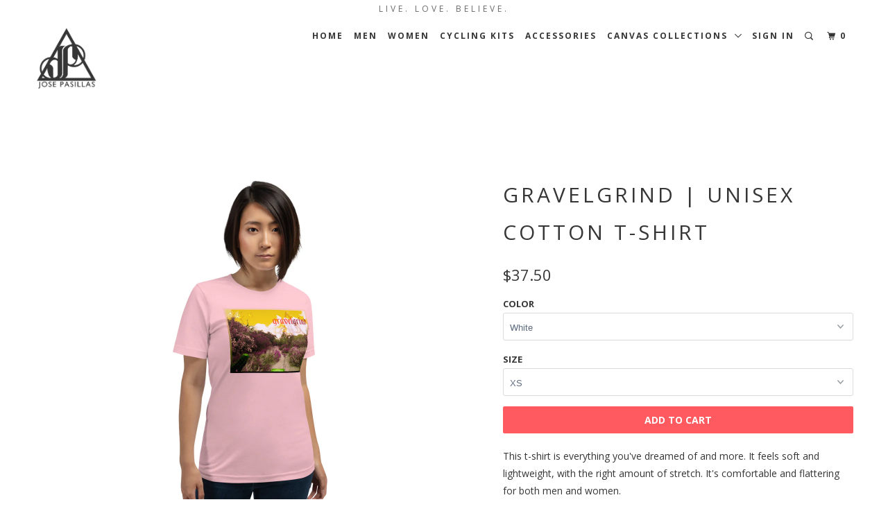

--- FILE ---
content_type: text/html; charset=utf-8
request_url: https://shopjosepasillas.com/products/gravelgrind-unisex-cotton-t-shirt
body_size: 23615
content:
<!DOCTYPE html>
<!--[if lt IE 7 ]><html class="ie ie6" lang="en"> <![endif]-->
<!--[if IE 7 ]><html class="ie ie7" lang="en"> <![endif]-->
<!--[if IE 8 ]><html class="ie ie8" lang="en"> <![endif]-->
<!--[if IE 9 ]><html class="ie ie9" lang="en"> <![endif]-->
<!--[if (gte IE 10)|!(IE)]><!--><html lang="en"> <!--<![endif]-->
  <head>
    <meta charset="utf-8">
    <meta http-equiv="cleartype" content="on">
    <meta name="robots" content="index,follow">

    
    <title>GravelGrind | unisex cotton t-shirt - ShopJosePasillas.com</title>

    
      <meta name="description" content="This t-shirt is everything you&#39;ve dreamed of and more. It feels soft and lightweight, with the right amount of stretch. It&#39;s comfortable and flattering for both men and women. • 100% combed and ring-spun cotton (Heather colors contain polyester) • Ash color is 99% combed and ring-spun cotton, 1% polyester • Heather col" />
    

    <!-- Custom Fonts -->
    
      <link href="//fonts.googleapis.com/css?family=.|Raleway:light,normal,bold|Open+Sans:light,normal,bold|Open+Sans:light,normal,bold|Raleway:light,normal,bold|Open+Sans:light,normal,bold" rel="stylesheet" type="text/css" />
    

    

<meta name="author" content="ShopJosePasillas.com">
<meta property="og:url" content="https://josepasillas.myshopify.com/products/gravelgrind-unisex-cotton-t-shirt">
<meta property="og:site_name" content="ShopJosePasillas.com">


  <meta property="og:type" content="product">
  <meta property="og:title" content="GravelGrind | unisex cotton t-shirt">
  
    <meta property="og:image" content="http://shopjosepasillas.com/cdn/shop/products/mockup-b7bec21c_600x.jpg?v=1591066349">
    <meta property="og:image:secure_url" content="https://shopjosepasillas.com/cdn/shop/products/mockup-b7bec21c_600x.jpg?v=1591066349">
    
  
    <meta property="og:image" content="http://shopjosepasillas.com/cdn/shop/products/mockup-d4309d02_600x.jpg?v=1591066349">
    <meta property="og:image:secure_url" content="https://shopjosepasillas.com/cdn/shop/products/mockup-d4309d02_600x.jpg?v=1591066349">
    
  
    <meta property="og:image" content="http://shopjosepasillas.com/cdn/shop/products/mockup-ddedf6e7_600x.jpg?v=1591066349">
    <meta property="og:image:secure_url" content="https://shopjosepasillas.com/cdn/shop/products/mockup-ddedf6e7_600x.jpg?v=1591066349">
    
  
  <meta property="og:price:amount" content="37.50">
  <meta property="og:price:currency" content="USD">


  <meta property="og:description" content="This t-shirt is everything you&#39;ve dreamed of and more. It feels soft and lightweight, with the right amount of stretch. It&#39;s comfortable and flattering for both men and women. • 100% combed and ring-spun cotton (Heather colors contain polyester) • Ash color is 99% combed and ring-spun cotton, 1% polyester • Heather col">




<meta name="twitter:card" content="summary">

  <meta name="twitter:title" content="GravelGrind | unisex cotton t-shirt">
  <meta name="twitter:description" content="This t-shirt is everything you&#39;ve dreamed of and more. It feels soft and lightweight, with the right amount of stretch. It&#39;s comfortable and flattering for both men and women. • 100% combed and ring-spun cotton (Heather colors contain polyester) • Ash color is 99% combed and ring-spun cotton, 1% polyester • Heather col">
  <meta name="twitter:image" content="https://shopjosepasillas.com/cdn/shop/products/mockup-b7bec21c_medium.jpg?v=1591066349">
  <meta name="twitter:image:width" content="240">
  <meta name="twitter:image:height" content="240">


    
    

    <!-- Mobile Specific Metas -->
    <meta name="HandheldFriendly" content="True">
    <meta name="MobileOptimized" content="320">
    <meta name="viewport" content="width=device-width,initial-scale=1">
    <meta name="theme-color" content="#ffffff">

    <!-- Stylesheets for Parallax 3.0.5 -->
    <link href="//shopjosepasillas.com/cdn/shop/t/40/assets/styles.scss.css?v=35077012688689678411654026629" rel="stylesheet" type="text/css" media="all" />

    
      <link rel="shortcut icon" type="image/x-icon" href="//shopjosepasillas.com/cdn/shop/files/JPFaviconLogo_small.png?v=1613682051">
    

    <link rel="canonical" href="https://josepasillas.myshopify.com/products/gravelgrind-unisex-cotton-t-shirt" />

    

    <script src="//shopjosepasillas.com/cdn/shop/t/40/assets/app.js?v=160634820249732925341529797241" type="text/javascript"></script>

    <!--[if lte IE 8]>
      <link href="//shopjosepasillas.com/cdn/shop/t/40/assets/ie.css?v=1024305471161636101486601151" rel="stylesheet" type="text/css" media="all" />
      <script src="//shopjosepasillas.com/cdn/shop/t/40/assets/skrollr.ie.js?v=116292453382836155221486601149" type="text/javascript"></script>
    <![endif]-->

    <script>window.performance && window.performance.mark && window.performance.mark('shopify.content_for_header.start');</script><meta name="facebook-domain-verification" content="kegpenxugox90ju1gfwut344he5i4e">
<meta id="shopify-digital-wallet" name="shopify-digital-wallet" content="/17021811/digital_wallets/dialog">
<meta name="shopify-checkout-api-token" content="a8656cbdee173d9232a74387cf3dd7e4">
<meta id="in-context-paypal-metadata" data-shop-id="17021811" data-venmo-supported="false" data-environment="production" data-locale="en_US" data-paypal-v4="true" data-currency="USD">
<link rel="alternate" type="application/json+oembed" href="https://josepasillas.myshopify.com/products/gravelgrind-unisex-cotton-t-shirt.oembed">
<script async="async" src="/checkouts/internal/preloads.js?locale=en-US"></script>
<link rel="preconnect" href="https://shop.app" crossorigin="anonymous">
<script async="async" src="https://shop.app/checkouts/internal/preloads.js?locale=en-US&shop_id=17021811" crossorigin="anonymous"></script>
<script id="apple-pay-shop-capabilities" type="application/json">{"shopId":17021811,"countryCode":"US","currencyCode":"USD","merchantCapabilities":["supports3DS"],"merchantId":"gid:\/\/shopify\/Shop\/17021811","merchantName":"ShopJosePasillas.com","requiredBillingContactFields":["postalAddress","email"],"requiredShippingContactFields":["postalAddress","email"],"shippingType":"shipping","supportedNetworks":["visa","masterCard","amex","discover","elo","jcb"],"total":{"type":"pending","label":"ShopJosePasillas.com","amount":"1.00"},"shopifyPaymentsEnabled":true,"supportsSubscriptions":true}</script>
<script id="shopify-features" type="application/json">{"accessToken":"a8656cbdee173d9232a74387cf3dd7e4","betas":["rich-media-storefront-analytics"],"domain":"shopjosepasillas.com","predictiveSearch":true,"shopId":17021811,"locale":"en"}</script>
<script>var Shopify = Shopify || {};
Shopify.shop = "josepasillas.myshopify.com";
Shopify.locale = "en";
Shopify.currency = {"active":"USD","rate":"1.0"};
Shopify.country = "US";
Shopify.theme = {"name":"Parallax","id":166506638,"schema_name":"Parallax","schema_version":"3.0.5","theme_store_id":688,"role":"main"};
Shopify.theme.handle = "null";
Shopify.theme.style = {"id":null,"handle":null};
Shopify.cdnHost = "shopjosepasillas.com/cdn";
Shopify.routes = Shopify.routes || {};
Shopify.routes.root = "/";</script>
<script type="module">!function(o){(o.Shopify=o.Shopify||{}).modules=!0}(window);</script>
<script>!function(o){function n(){var o=[];function n(){o.push(Array.prototype.slice.apply(arguments))}return n.q=o,n}var t=o.Shopify=o.Shopify||{};t.loadFeatures=n(),t.autoloadFeatures=n()}(window);</script>
<script>
  window.ShopifyPay = window.ShopifyPay || {};
  window.ShopifyPay.apiHost = "shop.app\/pay";
  window.ShopifyPay.redirectState = null;
</script>
<script id="shop-js-analytics" type="application/json">{"pageType":"product"}</script>
<script defer="defer" async type="module" src="//shopjosepasillas.com/cdn/shopifycloud/shop-js/modules/v2/client.init-shop-cart-sync_IZsNAliE.en.esm.js"></script>
<script defer="defer" async type="module" src="//shopjosepasillas.com/cdn/shopifycloud/shop-js/modules/v2/chunk.common_0OUaOowp.esm.js"></script>
<script type="module">
  await import("//shopjosepasillas.com/cdn/shopifycloud/shop-js/modules/v2/client.init-shop-cart-sync_IZsNAliE.en.esm.js");
await import("//shopjosepasillas.com/cdn/shopifycloud/shop-js/modules/v2/chunk.common_0OUaOowp.esm.js");

  window.Shopify.SignInWithShop?.initShopCartSync?.({"fedCMEnabled":true,"windoidEnabled":true});

</script>
<script>
  window.Shopify = window.Shopify || {};
  if (!window.Shopify.featureAssets) window.Shopify.featureAssets = {};
  window.Shopify.featureAssets['shop-js'] = {"shop-cart-sync":["modules/v2/client.shop-cart-sync_DLOhI_0X.en.esm.js","modules/v2/chunk.common_0OUaOowp.esm.js"],"init-fed-cm":["modules/v2/client.init-fed-cm_C6YtU0w6.en.esm.js","modules/v2/chunk.common_0OUaOowp.esm.js"],"shop-button":["modules/v2/client.shop-button_BCMx7GTG.en.esm.js","modules/v2/chunk.common_0OUaOowp.esm.js"],"shop-cash-offers":["modules/v2/client.shop-cash-offers_BT26qb5j.en.esm.js","modules/v2/chunk.common_0OUaOowp.esm.js","modules/v2/chunk.modal_CGo_dVj3.esm.js"],"init-windoid":["modules/v2/client.init-windoid_B9PkRMql.en.esm.js","modules/v2/chunk.common_0OUaOowp.esm.js"],"init-shop-email-lookup-coordinator":["modules/v2/client.init-shop-email-lookup-coordinator_DZkqjsbU.en.esm.js","modules/v2/chunk.common_0OUaOowp.esm.js"],"shop-toast-manager":["modules/v2/client.shop-toast-manager_Di2EnuM7.en.esm.js","modules/v2/chunk.common_0OUaOowp.esm.js"],"shop-login-button":["modules/v2/client.shop-login-button_BtqW_SIO.en.esm.js","modules/v2/chunk.common_0OUaOowp.esm.js","modules/v2/chunk.modal_CGo_dVj3.esm.js"],"avatar":["modules/v2/client.avatar_BTnouDA3.en.esm.js"],"pay-button":["modules/v2/client.pay-button_CWa-C9R1.en.esm.js","modules/v2/chunk.common_0OUaOowp.esm.js"],"init-shop-cart-sync":["modules/v2/client.init-shop-cart-sync_IZsNAliE.en.esm.js","modules/v2/chunk.common_0OUaOowp.esm.js"],"init-customer-accounts":["modules/v2/client.init-customer-accounts_DenGwJTU.en.esm.js","modules/v2/client.shop-login-button_BtqW_SIO.en.esm.js","modules/v2/chunk.common_0OUaOowp.esm.js","modules/v2/chunk.modal_CGo_dVj3.esm.js"],"init-shop-for-new-customer-accounts":["modules/v2/client.init-shop-for-new-customer-accounts_JdHXxpS9.en.esm.js","modules/v2/client.shop-login-button_BtqW_SIO.en.esm.js","modules/v2/chunk.common_0OUaOowp.esm.js","modules/v2/chunk.modal_CGo_dVj3.esm.js"],"init-customer-accounts-sign-up":["modules/v2/client.init-customer-accounts-sign-up_D6__K_p8.en.esm.js","modules/v2/client.shop-login-button_BtqW_SIO.en.esm.js","modules/v2/chunk.common_0OUaOowp.esm.js","modules/v2/chunk.modal_CGo_dVj3.esm.js"],"checkout-modal":["modules/v2/client.checkout-modal_C_ZQDY6s.en.esm.js","modules/v2/chunk.common_0OUaOowp.esm.js","modules/v2/chunk.modal_CGo_dVj3.esm.js"],"shop-follow-button":["modules/v2/client.shop-follow-button_XetIsj8l.en.esm.js","modules/v2/chunk.common_0OUaOowp.esm.js","modules/v2/chunk.modal_CGo_dVj3.esm.js"],"lead-capture":["modules/v2/client.lead-capture_DvA72MRN.en.esm.js","modules/v2/chunk.common_0OUaOowp.esm.js","modules/v2/chunk.modal_CGo_dVj3.esm.js"],"shop-login":["modules/v2/client.shop-login_ClXNxyh6.en.esm.js","modules/v2/chunk.common_0OUaOowp.esm.js","modules/v2/chunk.modal_CGo_dVj3.esm.js"],"payment-terms":["modules/v2/client.payment-terms_CNlwjfZz.en.esm.js","modules/v2/chunk.common_0OUaOowp.esm.js","modules/v2/chunk.modal_CGo_dVj3.esm.js"]};
</script>
<script>(function() {
  var isLoaded = false;
  function asyncLoad() {
    if (isLoaded) return;
    isLoaded = true;
    var urls = ["https:\/\/chimpstatic.com\/mcjs-connected\/js\/users\/b2c249fe67f3ce7b6e66c9631\/04694d52c6d4e4d8c84af23d9.js?shop=josepasillas.myshopify.com","\/\/cdn.shopify.com\/proxy\/2c3a16a4be2c9cc1a22d753051df9468928662891dfc6c921ad0c59c9d6ad02d\/static.cdn.printful.com\/static\/js\/external\/shopify-product-customizer.js?v=0.28\u0026shop=josepasillas.myshopify.com\u0026sp-cache-control=cHVibGljLCBtYXgtYWdlPTkwMA"];
    for (var i = 0; i < urls.length; i++) {
      var s = document.createElement('script');
      s.type = 'text/javascript';
      s.async = true;
      s.src = urls[i];
      var x = document.getElementsByTagName('script')[0];
      x.parentNode.insertBefore(s, x);
    }
  };
  if(window.attachEvent) {
    window.attachEvent('onload', asyncLoad);
  } else {
    window.addEventListener('load', asyncLoad, false);
  }
})();</script>
<script id="__st">var __st={"a":17021811,"offset":-39600,"reqid":"42992333-b75a-456c-ad7d-1d8f16c431ed-1768551537","pageurl":"shopjosepasillas.com\/products\/gravelgrind-unisex-cotton-t-shirt","u":"94c0f34de0b8","p":"product","rtyp":"product","rid":4562685984830};</script>
<script>window.ShopifyPaypalV4VisibilityTracking = true;</script>
<script id="captcha-bootstrap">!function(){'use strict';const t='contact',e='account',n='new_comment',o=[[t,t],['blogs',n],['comments',n],[t,'customer']],c=[[e,'customer_login'],[e,'guest_login'],[e,'recover_customer_password'],[e,'create_customer']],r=t=>t.map((([t,e])=>`form[action*='/${t}']:not([data-nocaptcha='true']) input[name='form_type'][value='${e}']`)).join(','),a=t=>()=>t?[...document.querySelectorAll(t)].map((t=>t.form)):[];function s(){const t=[...o],e=r(t);return a(e)}const i='password',u='form_key',d=['recaptcha-v3-token','g-recaptcha-response','h-captcha-response',i],f=()=>{try{return window.sessionStorage}catch{return}},m='__shopify_v',_=t=>t.elements[u];function p(t,e,n=!1){try{const o=window.sessionStorage,c=JSON.parse(o.getItem(e)),{data:r}=function(t){const{data:e,action:n}=t;return t[m]||n?{data:e,action:n}:{data:t,action:n}}(c);for(const[e,n]of Object.entries(r))t.elements[e]&&(t.elements[e].value=n);n&&o.removeItem(e)}catch(o){console.error('form repopulation failed',{error:o})}}const l='form_type',E='cptcha';function T(t){t.dataset[E]=!0}const w=window,h=w.document,L='Shopify',v='ce_forms',y='captcha';let A=!1;((t,e)=>{const n=(g='f06e6c50-85a8-45c8-87d0-21a2b65856fe',I='https://cdn.shopify.com/shopifycloud/storefront-forms-hcaptcha/ce_storefront_forms_captcha_hcaptcha.v1.5.2.iife.js',D={infoText:'Protected by hCaptcha',privacyText:'Privacy',termsText:'Terms'},(t,e,n)=>{const o=w[L][v],c=o.bindForm;if(c)return c(t,g,e,D).then(n);var r;o.q.push([[t,g,e,D],n]),r=I,A||(h.body.append(Object.assign(h.createElement('script'),{id:'captcha-provider',async:!0,src:r})),A=!0)});var g,I,D;w[L]=w[L]||{},w[L][v]=w[L][v]||{},w[L][v].q=[],w[L][y]=w[L][y]||{},w[L][y].protect=function(t,e){n(t,void 0,e),T(t)},Object.freeze(w[L][y]),function(t,e,n,w,h,L){const[v,y,A,g]=function(t,e,n){const i=e?o:[],u=t?c:[],d=[...i,...u],f=r(d),m=r(i),_=r(d.filter((([t,e])=>n.includes(e))));return[a(f),a(m),a(_),s()]}(w,h,L),I=t=>{const e=t.target;return e instanceof HTMLFormElement?e:e&&e.form},D=t=>v().includes(t);t.addEventListener('submit',(t=>{const e=I(t);if(!e)return;const n=D(e)&&!e.dataset.hcaptchaBound&&!e.dataset.recaptchaBound,o=_(e),c=g().includes(e)&&(!o||!o.value);(n||c)&&t.preventDefault(),c&&!n&&(function(t){try{if(!f())return;!function(t){const e=f();if(!e)return;const n=_(t);if(!n)return;const o=n.value;o&&e.removeItem(o)}(t);const e=Array.from(Array(32),(()=>Math.random().toString(36)[2])).join('');!function(t,e){_(t)||t.append(Object.assign(document.createElement('input'),{type:'hidden',name:u})),t.elements[u].value=e}(t,e),function(t,e){const n=f();if(!n)return;const o=[...t.querySelectorAll(`input[type='${i}']`)].map((({name:t})=>t)),c=[...d,...o],r={};for(const[a,s]of new FormData(t).entries())c.includes(a)||(r[a]=s);n.setItem(e,JSON.stringify({[m]:1,action:t.action,data:r}))}(t,e)}catch(e){console.error('failed to persist form',e)}}(e),e.submit())}));const S=(t,e)=>{t&&!t.dataset[E]&&(n(t,e.some((e=>e===t))),T(t))};for(const o of['focusin','change'])t.addEventListener(o,(t=>{const e=I(t);D(e)&&S(e,y())}));const B=e.get('form_key'),M=e.get(l),P=B&&M;t.addEventListener('DOMContentLoaded',(()=>{const t=y();if(P)for(const e of t)e.elements[l].value===M&&p(e,B);[...new Set([...A(),...v().filter((t=>'true'===t.dataset.shopifyCaptcha))])].forEach((e=>S(e,t)))}))}(h,new URLSearchParams(w.location.search),n,t,e,['guest_login'])})(!0,!0)}();</script>
<script integrity="sha256-4kQ18oKyAcykRKYeNunJcIwy7WH5gtpwJnB7kiuLZ1E=" data-source-attribution="shopify.loadfeatures" defer="defer" src="//shopjosepasillas.com/cdn/shopifycloud/storefront/assets/storefront/load_feature-a0a9edcb.js" crossorigin="anonymous"></script>
<script crossorigin="anonymous" defer="defer" src="//shopjosepasillas.com/cdn/shopifycloud/storefront/assets/shopify_pay/storefront-65b4c6d7.js?v=20250812"></script>
<script data-source-attribution="shopify.dynamic_checkout.dynamic.init">var Shopify=Shopify||{};Shopify.PaymentButton=Shopify.PaymentButton||{isStorefrontPortableWallets:!0,init:function(){window.Shopify.PaymentButton.init=function(){};var t=document.createElement("script");t.src="https://shopjosepasillas.com/cdn/shopifycloud/portable-wallets/latest/portable-wallets.en.js",t.type="module",document.head.appendChild(t)}};
</script>
<script data-source-attribution="shopify.dynamic_checkout.buyer_consent">
  function portableWalletsHideBuyerConsent(e){var t=document.getElementById("shopify-buyer-consent"),n=document.getElementById("shopify-subscription-policy-button");t&&n&&(t.classList.add("hidden"),t.setAttribute("aria-hidden","true"),n.removeEventListener("click",e))}function portableWalletsShowBuyerConsent(e){var t=document.getElementById("shopify-buyer-consent"),n=document.getElementById("shopify-subscription-policy-button");t&&n&&(t.classList.remove("hidden"),t.removeAttribute("aria-hidden"),n.addEventListener("click",e))}window.Shopify?.PaymentButton&&(window.Shopify.PaymentButton.hideBuyerConsent=portableWalletsHideBuyerConsent,window.Shopify.PaymentButton.showBuyerConsent=portableWalletsShowBuyerConsent);
</script>
<script data-source-attribution="shopify.dynamic_checkout.cart.bootstrap">document.addEventListener("DOMContentLoaded",(function(){function t(){return document.querySelector("shopify-accelerated-checkout-cart, shopify-accelerated-checkout")}if(t())Shopify.PaymentButton.init();else{new MutationObserver((function(e,n){t()&&(Shopify.PaymentButton.init(),n.disconnect())})).observe(document.body,{childList:!0,subtree:!0})}}));
</script>
<link id="shopify-accelerated-checkout-styles" rel="stylesheet" media="screen" href="https://shopjosepasillas.com/cdn/shopifycloud/portable-wallets/latest/accelerated-checkout-backwards-compat.css" crossorigin="anonymous">
<style id="shopify-accelerated-checkout-cart">
        #shopify-buyer-consent {
  margin-top: 1em;
  display: inline-block;
  width: 100%;
}

#shopify-buyer-consent.hidden {
  display: none;
}

#shopify-subscription-policy-button {
  background: none;
  border: none;
  padding: 0;
  text-decoration: underline;
  font-size: inherit;
  cursor: pointer;
}

#shopify-subscription-policy-button::before {
  box-shadow: none;
}

      </style>

<script>window.performance && window.performance.mark && window.performance.mark('shopify.content_for_header.end');</script>
  <link href="https://monorail-edge.shopifysvc.com" rel="dns-prefetch">
<script>(function(){if ("sendBeacon" in navigator && "performance" in window) {try {var session_token_from_headers = performance.getEntriesByType('navigation')[0].serverTiming.find(x => x.name == '_s').description;} catch {var session_token_from_headers = undefined;}var session_cookie_matches = document.cookie.match(/_shopify_s=([^;]*)/);var session_token_from_cookie = session_cookie_matches && session_cookie_matches.length === 2 ? session_cookie_matches[1] : "";var session_token = session_token_from_headers || session_token_from_cookie || "";function handle_abandonment_event(e) {var entries = performance.getEntries().filter(function(entry) {return /monorail-edge.shopifysvc.com/.test(entry.name);});if (!window.abandonment_tracked && entries.length === 0) {window.abandonment_tracked = true;var currentMs = Date.now();var navigation_start = performance.timing.navigationStart;var payload = {shop_id: 17021811,url: window.location.href,navigation_start,duration: currentMs - navigation_start,session_token,page_type: "product"};window.navigator.sendBeacon("https://monorail-edge.shopifysvc.com/v1/produce", JSON.stringify({schema_id: "online_store_buyer_site_abandonment/1.1",payload: payload,metadata: {event_created_at_ms: currentMs,event_sent_at_ms: currentMs}}));}}window.addEventListener('pagehide', handle_abandonment_event);}}());</script>
<script id="web-pixels-manager-setup">(function e(e,d,r,n,o){if(void 0===o&&(o={}),!Boolean(null===(a=null===(i=window.Shopify)||void 0===i?void 0:i.analytics)||void 0===a?void 0:a.replayQueue)){var i,a;window.Shopify=window.Shopify||{};var t=window.Shopify;t.analytics=t.analytics||{};var s=t.analytics;s.replayQueue=[],s.publish=function(e,d,r){return s.replayQueue.push([e,d,r]),!0};try{self.performance.mark("wpm:start")}catch(e){}var l=function(){var e={modern:/Edge?\/(1{2}[4-9]|1[2-9]\d|[2-9]\d{2}|\d{4,})\.\d+(\.\d+|)|Firefox\/(1{2}[4-9]|1[2-9]\d|[2-9]\d{2}|\d{4,})\.\d+(\.\d+|)|Chrom(ium|e)\/(9{2}|\d{3,})\.\d+(\.\d+|)|(Maci|X1{2}).+ Version\/(15\.\d+|(1[6-9]|[2-9]\d|\d{3,})\.\d+)([,.]\d+|)( \(\w+\)|)( Mobile\/\w+|) Safari\/|Chrome.+OPR\/(9{2}|\d{3,})\.\d+\.\d+|(CPU[ +]OS|iPhone[ +]OS|CPU[ +]iPhone|CPU IPhone OS|CPU iPad OS)[ +]+(15[._]\d+|(1[6-9]|[2-9]\d|\d{3,})[._]\d+)([._]\d+|)|Android:?[ /-](13[3-9]|1[4-9]\d|[2-9]\d{2}|\d{4,})(\.\d+|)(\.\d+|)|Android.+Firefox\/(13[5-9]|1[4-9]\d|[2-9]\d{2}|\d{4,})\.\d+(\.\d+|)|Android.+Chrom(ium|e)\/(13[3-9]|1[4-9]\d|[2-9]\d{2}|\d{4,})\.\d+(\.\d+|)|SamsungBrowser\/([2-9]\d|\d{3,})\.\d+/,legacy:/Edge?\/(1[6-9]|[2-9]\d|\d{3,})\.\d+(\.\d+|)|Firefox\/(5[4-9]|[6-9]\d|\d{3,})\.\d+(\.\d+|)|Chrom(ium|e)\/(5[1-9]|[6-9]\d|\d{3,})\.\d+(\.\d+|)([\d.]+$|.*Safari\/(?![\d.]+ Edge\/[\d.]+$))|(Maci|X1{2}).+ Version\/(10\.\d+|(1[1-9]|[2-9]\d|\d{3,})\.\d+)([,.]\d+|)( \(\w+\)|)( Mobile\/\w+|) Safari\/|Chrome.+OPR\/(3[89]|[4-9]\d|\d{3,})\.\d+\.\d+|(CPU[ +]OS|iPhone[ +]OS|CPU[ +]iPhone|CPU IPhone OS|CPU iPad OS)[ +]+(10[._]\d+|(1[1-9]|[2-9]\d|\d{3,})[._]\d+)([._]\d+|)|Android:?[ /-](13[3-9]|1[4-9]\d|[2-9]\d{2}|\d{4,})(\.\d+|)(\.\d+|)|Mobile Safari.+OPR\/([89]\d|\d{3,})\.\d+\.\d+|Android.+Firefox\/(13[5-9]|1[4-9]\d|[2-9]\d{2}|\d{4,})\.\d+(\.\d+|)|Android.+Chrom(ium|e)\/(13[3-9]|1[4-9]\d|[2-9]\d{2}|\d{4,})\.\d+(\.\d+|)|Android.+(UC? ?Browser|UCWEB|U3)[ /]?(15\.([5-9]|\d{2,})|(1[6-9]|[2-9]\d|\d{3,})\.\d+)\.\d+|SamsungBrowser\/(5\.\d+|([6-9]|\d{2,})\.\d+)|Android.+MQ{2}Browser\/(14(\.(9|\d{2,})|)|(1[5-9]|[2-9]\d|\d{3,})(\.\d+|))(\.\d+|)|K[Aa][Ii]OS\/(3\.\d+|([4-9]|\d{2,})\.\d+)(\.\d+|)/},d=e.modern,r=e.legacy,n=navigator.userAgent;return n.match(d)?"modern":n.match(r)?"legacy":"unknown"}(),u="modern"===l?"modern":"legacy",c=(null!=n?n:{modern:"",legacy:""})[u],f=function(e){return[e.baseUrl,"/wpm","/b",e.hashVersion,"modern"===e.buildTarget?"m":"l",".js"].join("")}({baseUrl:d,hashVersion:r,buildTarget:u}),m=function(e){var d=e.version,r=e.bundleTarget,n=e.surface,o=e.pageUrl,i=e.monorailEndpoint;return{emit:function(e){var a=e.status,t=e.errorMsg,s=(new Date).getTime(),l=JSON.stringify({metadata:{event_sent_at_ms:s},events:[{schema_id:"web_pixels_manager_load/3.1",payload:{version:d,bundle_target:r,page_url:o,status:a,surface:n,error_msg:t},metadata:{event_created_at_ms:s}}]});if(!i)return console&&console.warn&&console.warn("[Web Pixels Manager] No Monorail endpoint provided, skipping logging."),!1;try{return self.navigator.sendBeacon.bind(self.navigator)(i,l)}catch(e){}var u=new XMLHttpRequest;try{return u.open("POST",i,!0),u.setRequestHeader("Content-Type","text/plain"),u.send(l),!0}catch(e){return console&&console.warn&&console.warn("[Web Pixels Manager] Got an unhandled error while logging to Monorail."),!1}}}}({version:r,bundleTarget:l,surface:e.surface,pageUrl:self.location.href,monorailEndpoint:e.monorailEndpoint});try{o.browserTarget=l,function(e){var d=e.src,r=e.async,n=void 0===r||r,o=e.onload,i=e.onerror,a=e.sri,t=e.scriptDataAttributes,s=void 0===t?{}:t,l=document.createElement("script"),u=document.querySelector("head"),c=document.querySelector("body");if(l.async=n,l.src=d,a&&(l.integrity=a,l.crossOrigin="anonymous"),s)for(var f in s)if(Object.prototype.hasOwnProperty.call(s,f))try{l.dataset[f]=s[f]}catch(e){}if(o&&l.addEventListener("load",o),i&&l.addEventListener("error",i),u)u.appendChild(l);else{if(!c)throw new Error("Did not find a head or body element to append the script");c.appendChild(l)}}({src:f,async:!0,onload:function(){if(!function(){var e,d;return Boolean(null===(d=null===(e=window.Shopify)||void 0===e?void 0:e.analytics)||void 0===d?void 0:d.initialized)}()){var d=window.webPixelsManager.init(e)||void 0;if(d){var r=window.Shopify.analytics;r.replayQueue.forEach((function(e){var r=e[0],n=e[1],o=e[2];d.publishCustomEvent(r,n,o)})),r.replayQueue=[],r.publish=d.publishCustomEvent,r.visitor=d.visitor,r.initialized=!0}}},onerror:function(){return m.emit({status:"failed",errorMsg:"".concat(f," has failed to load")})},sri:function(e){var d=/^sha384-[A-Za-z0-9+/=]+$/;return"string"==typeof e&&d.test(e)}(c)?c:"",scriptDataAttributes:o}),m.emit({status:"loading"})}catch(e){m.emit({status:"failed",errorMsg:(null==e?void 0:e.message)||"Unknown error"})}}})({shopId: 17021811,storefrontBaseUrl: "https://josepasillas.myshopify.com",extensionsBaseUrl: "https://extensions.shopifycdn.com/cdn/shopifycloud/web-pixels-manager",monorailEndpoint: "https://monorail-edge.shopifysvc.com/unstable/produce_batch",surface: "storefront-renderer",enabledBetaFlags: ["2dca8a86"],webPixelsConfigList: [{"id":"112853054","configuration":"{\"pixel_id\":\"1228943411255342\",\"pixel_type\":\"facebook_pixel\",\"metaapp_system_user_token\":\"-\"}","eventPayloadVersion":"v1","runtimeContext":"OPEN","scriptVersion":"ca16bc87fe92b6042fbaa3acc2fbdaa6","type":"APP","apiClientId":2329312,"privacyPurposes":["ANALYTICS","MARKETING","SALE_OF_DATA"],"dataSharingAdjustments":{"protectedCustomerApprovalScopes":["read_customer_address","read_customer_email","read_customer_name","read_customer_personal_data","read_customer_phone"]}},{"id":"72745022","configuration":"{\"storeIdentity\":\"josepasillas.myshopify.com\",\"baseURL\":\"https:\\\/\\\/api.printful.com\\\/shopify-pixels\"}","eventPayloadVersion":"v1","runtimeContext":"STRICT","scriptVersion":"74f275712857ab41bea9d998dcb2f9da","type":"APP","apiClientId":156624,"privacyPurposes":["ANALYTICS","MARKETING","SALE_OF_DATA"],"dataSharingAdjustments":{"protectedCustomerApprovalScopes":["read_customer_address","read_customer_email","read_customer_name","read_customer_personal_data","read_customer_phone"]}},{"id":"44007486","eventPayloadVersion":"v1","runtimeContext":"LAX","scriptVersion":"1","type":"CUSTOM","privacyPurposes":["MARKETING"],"name":"Meta pixel (migrated)"},{"id":"70385726","eventPayloadVersion":"v1","runtimeContext":"LAX","scriptVersion":"1","type":"CUSTOM","privacyPurposes":["ANALYTICS"],"name":"Google Analytics tag (migrated)"},{"id":"shopify-app-pixel","configuration":"{}","eventPayloadVersion":"v1","runtimeContext":"STRICT","scriptVersion":"0450","apiClientId":"shopify-pixel","type":"APP","privacyPurposes":["ANALYTICS","MARKETING"]},{"id":"shopify-custom-pixel","eventPayloadVersion":"v1","runtimeContext":"LAX","scriptVersion":"0450","apiClientId":"shopify-pixel","type":"CUSTOM","privacyPurposes":["ANALYTICS","MARKETING"]}],isMerchantRequest: false,initData: {"shop":{"name":"ShopJosePasillas.com","paymentSettings":{"currencyCode":"USD"},"myshopifyDomain":"josepasillas.myshopify.com","countryCode":"US","storefrontUrl":"https:\/\/josepasillas.myshopify.com"},"customer":null,"cart":null,"checkout":null,"productVariants":[{"price":{"amount":37.5,"currencyCode":"USD"},"product":{"title":"GravelGrind | unisex cotton t-shirt","vendor":"ShopJosePasillas","id":"4562685984830","untranslatedTitle":"GravelGrind | unisex cotton t-shirt","url":"\/products\/gravelgrind-unisex-cotton-t-shirt","type":"T-Shirts"},"id":"32048975577150","image":{"src":"\/\/shopjosepasillas.com\/cdn\/shop\/products\/mockup-97c08a8d.jpg?v=1591065941"},"sku":"9795521_9526","title":"White \/ XS","untranslatedTitle":"White \/ XS"},{"price":{"amount":39.0,"currencyCode":"USD"},"product":{"title":"GravelGrind | unisex cotton t-shirt","vendor":"ShopJosePasillas","id":"4562685984830","untranslatedTitle":"GravelGrind | unisex cotton t-shirt","url":"\/products\/gravelgrind-unisex-cotton-t-shirt","type":"T-Shirts"},"id":"32048975675454","image":{"src":"\/\/shopjosepasillas.com\/cdn\/shop\/products\/mockup-97c08a8d.jpg?v=1591065941"},"sku":"9795521_4011","title":"White \/ S","untranslatedTitle":"White \/ S"},{"price":{"amount":39.0,"currencyCode":"USD"},"product":{"title":"GravelGrind | unisex cotton t-shirt","vendor":"ShopJosePasillas","id":"4562685984830","untranslatedTitle":"GravelGrind | unisex cotton t-shirt","url":"\/products\/gravelgrind-unisex-cotton-t-shirt","type":"T-Shirts"},"id":"32048975806526","image":{"src":"\/\/shopjosepasillas.com\/cdn\/shop\/products\/mockup-97c08a8d.jpg?v=1591065941"},"sku":"9795521_4012","title":"White \/ M","untranslatedTitle":"White \/ M"},{"price":{"amount":39.0,"currencyCode":"USD"},"product":{"title":"GravelGrind | unisex cotton t-shirt","vendor":"ShopJosePasillas","id":"4562685984830","untranslatedTitle":"GravelGrind | unisex cotton t-shirt","url":"\/products\/gravelgrind-unisex-cotton-t-shirt","type":"T-Shirts"},"id":"32048975937598","image":{"src":"\/\/shopjosepasillas.com\/cdn\/shop\/products\/mockup-97c08a8d.jpg?v=1591065941"},"sku":"9795521_4013","title":"White \/ L","untranslatedTitle":"White \/ L"},{"price":{"amount":39.0,"currencyCode":"USD"},"product":{"title":"GravelGrind | unisex cotton t-shirt","vendor":"ShopJosePasillas","id":"4562685984830","untranslatedTitle":"GravelGrind | unisex cotton t-shirt","url":"\/products\/gravelgrind-unisex-cotton-t-shirt","type":"T-Shirts"},"id":"32048976035902","image":{"src":"\/\/shopjosepasillas.com\/cdn\/shop\/products\/mockup-97c08a8d.jpg?v=1591065941"},"sku":"9795521_4014","title":"White \/ XL","untranslatedTitle":"White \/ XL"},{"price":{"amount":42.0,"currencyCode":"USD"},"product":{"title":"GravelGrind | unisex cotton t-shirt","vendor":"ShopJosePasillas","id":"4562685984830","untranslatedTitle":"GravelGrind | unisex cotton t-shirt","url":"\/products\/gravelgrind-unisex-cotton-t-shirt","type":"T-Shirts"},"id":"32048976134206","image":{"src":"\/\/shopjosepasillas.com\/cdn\/shop\/products\/mockup-97c08a8d.jpg?v=1591065941"},"sku":"9795521_4015","title":"White \/ 2XL","untranslatedTitle":"White \/ 2XL"},{"price":{"amount":44.5,"currencyCode":"USD"},"product":{"title":"GravelGrind | unisex cotton t-shirt","vendor":"ShopJosePasillas","id":"4562685984830","untranslatedTitle":"GravelGrind | unisex cotton t-shirt","url":"\/products\/gravelgrind-unisex-cotton-t-shirt","type":"T-Shirts"},"id":"32048976232510","image":{"src":"\/\/shopjosepasillas.com\/cdn\/shop\/products\/mockup-97c08a8d.jpg?v=1591065941"},"sku":"9795521_5294","title":"White \/ 3XL","untranslatedTitle":"White \/ 3XL"},{"price":{"amount":47.0,"currencyCode":"USD"},"product":{"title":"GravelGrind | unisex cotton t-shirt","vendor":"ShopJosePasillas","id":"4562685984830","untranslatedTitle":"GravelGrind | unisex cotton t-shirt","url":"\/products\/gravelgrind-unisex-cotton-t-shirt","type":"T-Shirts"},"id":"32048976298046","image":{"src":"\/\/shopjosepasillas.com\/cdn\/shop\/products\/mockup-97c08a8d.jpg?v=1591065941"},"sku":"9795521_5309","title":"White \/ 4XL","untranslatedTitle":"White \/ 4XL"},{"price":{"amount":37.5,"currencyCode":"USD"},"product":{"title":"GravelGrind | unisex cotton t-shirt","vendor":"ShopJosePasillas","id":"4562685984830","untranslatedTitle":"GravelGrind | unisex cotton t-shirt","url":"\/products\/gravelgrind-unisex-cotton-t-shirt","type":"T-Shirts"},"id":"32048976330814","image":{"src":"\/\/shopjosepasillas.com\/cdn\/shop\/products\/mockup-2094ca76.jpg?v=1591065945"},"sku":"9795521_9527","title":"Black \/ XS","untranslatedTitle":"Black \/ XS"},{"price":{"amount":39.0,"currencyCode":"USD"},"product":{"title":"GravelGrind | unisex cotton t-shirt","vendor":"ShopJosePasillas","id":"4562685984830","untranslatedTitle":"GravelGrind | unisex cotton t-shirt","url":"\/products\/gravelgrind-unisex-cotton-t-shirt","type":"T-Shirts"},"id":"32048976429118","image":{"src":"\/\/shopjosepasillas.com\/cdn\/shop\/products\/mockup-2094ca76.jpg?v=1591065945"},"sku":"9795521_4016","title":"Black \/ S","untranslatedTitle":"Black \/ S"},{"price":{"amount":39.0,"currencyCode":"USD"},"product":{"title":"GravelGrind | unisex cotton t-shirt","vendor":"ShopJosePasillas","id":"4562685984830","untranslatedTitle":"GravelGrind | unisex cotton t-shirt","url":"\/products\/gravelgrind-unisex-cotton-t-shirt","type":"T-Shirts"},"id":"32048976494654","image":{"src":"\/\/shopjosepasillas.com\/cdn\/shop\/products\/mockup-2094ca76.jpg?v=1591065945"},"sku":"9795521_4017","title":"Black \/ M","untranslatedTitle":"Black \/ M"},{"price":{"amount":39.0,"currencyCode":"USD"},"product":{"title":"GravelGrind | unisex cotton t-shirt","vendor":"ShopJosePasillas","id":"4562685984830","untranslatedTitle":"GravelGrind | unisex cotton t-shirt","url":"\/products\/gravelgrind-unisex-cotton-t-shirt","type":"T-Shirts"},"id":"32048976560190","image":{"src":"\/\/shopjosepasillas.com\/cdn\/shop\/products\/mockup-2094ca76.jpg?v=1591065945"},"sku":"9795521_4018","title":"Black \/ L","untranslatedTitle":"Black \/ L"},{"price":{"amount":39.0,"currencyCode":"USD"},"product":{"title":"GravelGrind | unisex cotton t-shirt","vendor":"ShopJosePasillas","id":"4562685984830","untranslatedTitle":"GravelGrind | unisex cotton t-shirt","url":"\/products\/gravelgrind-unisex-cotton-t-shirt","type":"T-Shirts"},"id":"32048976592958","image":{"src":"\/\/shopjosepasillas.com\/cdn\/shop\/products\/mockup-2094ca76.jpg?v=1591065945"},"sku":"9795521_4019","title":"Black \/ XL","untranslatedTitle":"Black \/ XL"},{"price":{"amount":42.0,"currencyCode":"USD"},"product":{"title":"GravelGrind | unisex cotton t-shirt","vendor":"ShopJosePasillas","id":"4562685984830","untranslatedTitle":"GravelGrind | unisex cotton t-shirt","url":"\/products\/gravelgrind-unisex-cotton-t-shirt","type":"T-Shirts"},"id":"32048976658494","image":{"src":"\/\/shopjosepasillas.com\/cdn\/shop\/products\/mockup-2094ca76.jpg?v=1591065945"},"sku":"9795521_4020","title":"Black \/ 2XL","untranslatedTitle":"Black \/ 2XL"},{"price":{"amount":44.5,"currencyCode":"USD"},"product":{"title":"GravelGrind | unisex cotton t-shirt","vendor":"ShopJosePasillas","id":"4562685984830","untranslatedTitle":"GravelGrind | unisex cotton t-shirt","url":"\/products\/gravelgrind-unisex-cotton-t-shirt","type":"T-Shirts"},"id":"32048976724030","image":{"src":"\/\/shopjosepasillas.com\/cdn\/shop\/products\/mockup-2094ca76.jpg?v=1591065945"},"sku":"9795521_5295","title":"Black \/ 3XL","untranslatedTitle":"Black \/ 3XL"},{"price":{"amount":47.0,"currencyCode":"USD"},"product":{"title":"GravelGrind | unisex cotton t-shirt","vendor":"ShopJosePasillas","id":"4562685984830","untranslatedTitle":"GravelGrind | unisex cotton t-shirt","url":"\/products\/gravelgrind-unisex-cotton-t-shirt","type":"T-Shirts"},"id":"32048976789566","image":{"src":"\/\/shopjosepasillas.com\/cdn\/shop\/products\/mockup-2094ca76.jpg?v=1591065945"},"sku":"9795521_5310","title":"Black \/ 4XL","untranslatedTitle":"Black \/ 4XL"},{"price":{"amount":39.0,"currencyCode":"USD"},"product":{"title":"GravelGrind | unisex cotton t-shirt","vendor":"ShopJosePasillas","id":"4562685984830","untranslatedTitle":"GravelGrind | unisex cotton t-shirt","url":"\/products\/gravelgrind-unisex-cotton-t-shirt","type":"T-Shirts"},"id":"32048976855102","image":{"src":"\/\/shopjosepasillas.com\/cdn\/shop\/products\/mockup-86f85d2d.jpg?v=1591065949"},"sku":"9795521_8488","title":"Heather Forest \/ S","untranslatedTitle":"Heather Forest \/ S"},{"price":{"amount":39.0,"currencyCode":"USD"},"product":{"title":"GravelGrind | unisex cotton t-shirt","vendor":"ShopJosePasillas","id":"4562685984830","untranslatedTitle":"GravelGrind | unisex cotton t-shirt","url":"\/products\/gravelgrind-unisex-cotton-t-shirt","type":"T-Shirts"},"id":"32048976920638","image":{"src":"\/\/shopjosepasillas.com\/cdn\/shop\/products\/mockup-86f85d2d.jpg?v=1591065949"},"sku":"9795521_8489","title":"Heather Forest \/ M","untranslatedTitle":"Heather Forest \/ M"},{"price":{"amount":39.0,"currencyCode":"USD"},"product":{"title":"GravelGrind | unisex cotton t-shirt","vendor":"ShopJosePasillas","id":"4562685984830","untranslatedTitle":"GravelGrind | unisex cotton t-shirt","url":"\/products\/gravelgrind-unisex-cotton-t-shirt","type":"T-Shirts"},"id":"32048976986174","image":{"src":"\/\/shopjosepasillas.com\/cdn\/shop\/products\/mockup-86f85d2d.jpg?v=1591065949"},"sku":"9795521_8490","title":"Heather Forest \/ L","untranslatedTitle":"Heather Forest \/ L"},{"price":{"amount":39.0,"currencyCode":"USD"},"product":{"title":"GravelGrind | unisex cotton t-shirt","vendor":"ShopJosePasillas","id":"4562685984830","untranslatedTitle":"GravelGrind | unisex cotton t-shirt","url":"\/products\/gravelgrind-unisex-cotton-t-shirt","type":"T-Shirts"},"id":"32048977051710","image":{"src":"\/\/shopjosepasillas.com\/cdn\/shop\/products\/mockup-86f85d2d.jpg?v=1591065949"},"sku":"9795521_8491","title":"Heather Forest \/ XL","untranslatedTitle":"Heather Forest \/ XL"},{"price":{"amount":42.0,"currencyCode":"USD"},"product":{"title":"GravelGrind | unisex cotton t-shirt","vendor":"ShopJosePasillas","id":"4562685984830","untranslatedTitle":"GravelGrind | unisex cotton t-shirt","url":"\/products\/gravelgrind-unisex-cotton-t-shirt","type":"T-Shirts"},"id":"32048977084478","image":{"src":"\/\/shopjosepasillas.com\/cdn\/shop\/products\/mockup-86f85d2d.jpg?v=1591065949"},"sku":"9795521_8492","title":"Heather Forest \/ 2XL","untranslatedTitle":"Heather Forest \/ 2XL"},{"price":{"amount":44.5,"currencyCode":"USD"},"product":{"title":"GravelGrind | unisex cotton t-shirt","vendor":"ShopJosePasillas","id":"4562685984830","untranslatedTitle":"GravelGrind | unisex cotton t-shirt","url":"\/products\/gravelgrind-unisex-cotton-t-shirt","type":"T-Shirts"},"id":"32048977150014","image":{"src":"\/\/shopjosepasillas.com\/cdn\/shop\/products\/mockup-86f85d2d.jpg?v=1591065949"},"sku":"9795521_8493","title":"Heather Forest \/ 3XL","untranslatedTitle":"Heather Forest \/ 3XL"},{"price":{"amount":47.0,"currencyCode":"USD"},"product":{"title":"GravelGrind | unisex cotton t-shirt","vendor":"ShopJosePasillas","id":"4562685984830","untranslatedTitle":"GravelGrind | unisex cotton t-shirt","url":"\/products\/gravelgrind-unisex-cotton-t-shirt","type":"T-Shirts"},"id":"32048977215550","image":{"src":"\/\/shopjosepasillas.com\/cdn\/shop\/products\/mockup-86f85d2d.jpg?v=1591065949"},"sku":"9795521_8494","title":"Heather Forest \/ 4XL","untranslatedTitle":"Heather Forest \/ 4XL"},{"price":{"amount":39.0,"currencyCode":"USD"},"product":{"title":"GravelGrind | unisex cotton t-shirt","vendor":"ShopJosePasillas","id":"4562685984830","untranslatedTitle":"GravelGrind | unisex cotton t-shirt","url":"\/products\/gravelgrind-unisex-cotton-t-shirt","type":"T-Shirts"},"id":"32048977313854","image":{"src":"\/\/shopjosepasillas.com\/cdn\/shop\/products\/mockup-1c58c8dc.jpg?v=1591065953"},"sku":"9795521_4121","title":"Olive \/ S","untranslatedTitle":"Olive \/ S"},{"price":{"amount":39.0,"currencyCode":"USD"},"product":{"title":"GravelGrind | unisex cotton t-shirt","vendor":"ShopJosePasillas","id":"4562685984830","untranslatedTitle":"GravelGrind | unisex cotton t-shirt","url":"\/products\/gravelgrind-unisex-cotton-t-shirt","type":"T-Shirts"},"id":"32048977379390","image":{"src":"\/\/shopjosepasillas.com\/cdn\/shop\/products\/mockup-1c58c8dc.jpg?v=1591065953"},"sku":"9795521_4122","title":"Olive \/ M","untranslatedTitle":"Olive \/ M"},{"price":{"amount":39.0,"currencyCode":"USD"},"product":{"title":"GravelGrind | unisex cotton t-shirt","vendor":"ShopJosePasillas","id":"4562685984830","untranslatedTitle":"GravelGrind | unisex cotton t-shirt","url":"\/products\/gravelgrind-unisex-cotton-t-shirt","type":"T-Shirts"},"id":"32048977477694","image":{"src":"\/\/shopjosepasillas.com\/cdn\/shop\/products\/mockup-1c58c8dc.jpg?v=1591065953"},"sku":"9795521_4123","title":"Olive \/ L","untranslatedTitle":"Olive \/ L"},{"price":{"amount":39.0,"currencyCode":"USD"},"product":{"title":"GravelGrind | unisex cotton t-shirt","vendor":"ShopJosePasillas","id":"4562685984830","untranslatedTitle":"GravelGrind | unisex cotton t-shirt","url":"\/products\/gravelgrind-unisex-cotton-t-shirt","type":"T-Shirts"},"id":"32048977575998","image":{"src":"\/\/shopjosepasillas.com\/cdn\/shop\/products\/mockup-1c58c8dc.jpg?v=1591065953"},"sku":"9795521_4124","title":"Olive \/ XL","untranslatedTitle":"Olive \/ XL"},{"price":{"amount":42.0,"currencyCode":"USD"},"product":{"title":"GravelGrind | unisex cotton t-shirt","vendor":"ShopJosePasillas","id":"4562685984830","untranslatedTitle":"GravelGrind | unisex cotton t-shirt","url":"\/products\/gravelgrind-unisex-cotton-t-shirt","type":"T-Shirts"},"id":"32048977674302","image":{"src":"\/\/shopjosepasillas.com\/cdn\/shop\/products\/mockup-1c58c8dc.jpg?v=1591065953"},"sku":"9795521_4125","title":"Olive \/ 2XL","untranslatedTitle":"Olive \/ 2XL"},{"price":{"amount":39.0,"currencyCode":"USD"},"product":{"title":"GravelGrind | unisex cotton t-shirt","vendor":"ShopJosePasillas","id":"4562685984830","untranslatedTitle":"GravelGrind | unisex cotton t-shirt","url":"\/products\/gravelgrind-unisex-cotton-t-shirt","type":"T-Shirts"},"id":"32048977772606","image":{"src":"\/\/shopjosepasillas.com\/cdn\/shop\/products\/mockup-365bd32f.jpg?v=1591065956"},"sku":"9795521_9740","title":"Oxblood Black \/ S","untranslatedTitle":"Oxblood Black \/ S"},{"price":{"amount":39.0,"currencyCode":"USD"},"product":{"title":"GravelGrind | unisex cotton t-shirt","vendor":"ShopJosePasillas","id":"4562685984830","untranslatedTitle":"GravelGrind | unisex cotton t-shirt","url":"\/products\/gravelgrind-unisex-cotton-t-shirt","type":"T-Shirts"},"id":"32048977903678","image":{"src":"\/\/shopjosepasillas.com\/cdn\/shop\/products\/mockup-365bd32f.jpg?v=1591065956"},"sku":"9795521_9741","title":"Oxblood Black \/ M","untranslatedTitle":"Oxblood Black \/ M"},{"price":{"amount":39.0,"currencyCode":"USD"},"product":{"title":"GravelGrind | unisex cotton t-shirt","vendor":"ShopJosePasillas","id":"4562685984830","untranslatedTitle":"GravelGrind | unisex cotton t-shirt","url":"\/products\/gravelgrind-unisex-cotton-t-shirt","type":"T-Shirts"},"id":"32048977936446","image":{"src":"\/\/shopjosepasillas.com\/cdn\/shop\/products\/mockup-365bd32f.jpg?v=1591065956"},"sku":"9795521_9742","title":"Oxblood Black \/ L","untranslatedTitle":"Oxblood Black \/ L"},{"price":{"amount":39.0,"currencyCode":"USD"},"product":{"title":"GravelGrind | unisex cotton t-shirt","vendor":"ShopJosePasillas","id":"4562685984830","untranslatedTitle":"GravelGrind | unisex cotton t-shirt","url":"\/products\/gravelgrind-unisex-cotton-t-shirt","type":"T-Shirts"},"id":"32048978034750","image":{"src":"\/\/shopjosepasillas.com\/cdn\/shop\/products\/mockup-365bd32f.jpg?v=1591065956"},"sku":"9795521_9743","title":"Oxblood Black \/ XL","untranslatedTitle":"Oxblood Black \/ XL"},{"price":{"amount":42.0,"currencyCode":"USD"},"product":{"title":"GravelGrind | unisex cotton t-shirt","vendor":"ShopJosePasillas","id":"4562685984830","untranslatedTitle":"GravelGrind | unisex cotton t-shirt","url":"\/products\/gravelgrind-unisex-cotton-t-shirt","type":"T-Shirts"},"id":"32048978133054","image":{"src":"\/\/shopjosepasillas.com\/cdn\/shop\/products\/mockup-365bd32f.jpg?v=1591065956"},"sku":"9795521_9744","title":"Oxblood Black \/ 2XL","untranslatedTitle":"Oxblood Black \/ 2XL"},{"price":{"amount":44.5,"currencyCode":"USD"},"product":{"title":"GravelGrind | unisex cotton t-shirt","vendor":"ShopJosePasillas","id":"4562685984830","untranslatedTitle":"GravelGrind | unisex cotton t-shirt","url":"\/products\/gravelgrind-unisex-cotton-t-shirt","type":"T-Shirts"},"id":"32048978198590","image":{"src":"\/\/shopjosepasillas.com\/cdn\/shop\/products\/mockup-365bd32f.jpg?v=1591065956"},"sku":"9795521_9745","title":"Oxblood Black \/ 3XL","untranslatedTitle":"Oxblood Black \/ 3XL"},{"price":{"amount":47.0,"currencyCode":"USD"},"product":{"title":"GravelGrind | unisex cotton t-shirt","vendor":"ShopJosePasillas","id":"4562685984830","untranslatedTitle":"GravelGrind | unisex cotton t-shirt","url":"\/products\/gravelgrind-unisex-cotton-t-shirt","type":"T-Shirts"},"id":"32048978296894","image":{"src":"\/\/shopjosepasillas.com\/cdn\/shop\/products\/mockup-365bd32f.jpg?v=1591065956"},"sku":"9795521_9746","title":"Oxblood Black \/ 4XL","untranslatedTitle":"Oxblood Black \/ 4XL"},{"price":{"amount":37.5,"currencyCode":"USD"},"product":{"title":"GravelGrind | unisex cotton t-shirt","vendor":"ShopJosePasillas","id":"4562685984830","untranslatedTitle":"GravelGrind | unisex cotton t-shirt","url":"\/products\/gravelgrind-unisex-cotton-t-shirt","type":"T-Shirts"},"id":"32048978395198","image":{"src":"\/\/shopjosepasillas.com\/cdn\/shop\/products\/mockup-26b0e3a6.jpg?v=1591065960"},"sku":"9795521_9580","title":"Heather Prism Dusty Blue \/ XS","untranslatedTitle":"Heather Prism Dusty Blue \/ XS"},{"price":{"amount":39.0,"currencyCode":"USD"},"product":{"title":"GravelGrind | unisex cotton t-shirt","vendor":"ShopJosePasillas","id":"4562685984830","untranslatedTitle":"GravelGrind | unisex cotton t-shirt","url":"\/products\/gravelgrind-unisex-cotton-t-shirt","type":"T-Shirts"},"id":"32048978460734","image":{"src":"\/\/shopjosepasillas.com\/cdn\/shop\/products\/mockup-26b0e3a6.jpg?v=1591065960"},"sku":"9795521_9388","title":"Heather Prism Dusty Blue \/ S","untranslatedTitle":"Heather Prism Dusty Blue \/ S"},{"price":{"amount":39.0,"currencyCode":"USD"},"product":{"title":"GravelGrind | unisex cotton t-shirt","vendor":"ShopJosePasillas","id":"4562685984830","untranslatedTitle":"GravelGrind | unisex cotton t-shirt","url":"\/products\/gravelgrind-unisex-cotton-t-shirt","type":"T-Shirts"},"id":"32048978559038","image":{"src":"\/\/shopjosepasillas.com\/cdn\/shop\/products\/mockup-26b0e3a6.jpg?v=1591065960"},"sku":"9795521_9389","title":"Heather Prism Dusty Blue \/ M","untranslatedTitle":"Heather Prism Dusty Blue \/ M"},{"price":{"amount":39.0,"currencyCode":"USD"},"product":{"title":"GravelGrind | unisex cotton t-shirt","vendor":"ShopJosePasillas","id":"4562685984830","untranslatedTitle":"GravelGrind | unisex cotton t-shirt","url":"\/products\/gravelgrind-unisex-cotton-t-shirt","type":"T-Shirts"},"id":"32048978657342","image":{"src":"\/\/shopjosepasillas.com\/cdn\/shop\/products\/mockup-26b0e3a6.jpg?v=1591065960"},"sku":"9795521_9390","title":"Heather Prism Dusty Blue \/ L","untranslatedTitle":"Heather Prism Dusty Blue \/ L"},{"price":{"amount":39.0,"currencyCode":"USD"},"product":{"title":"GravelGrind | unisex cotton t-shirt","vendor":"ShopJosePasillas","id":"4562685984830","untranslatedTitle":"GravelGrind | unisex cotton t-shirt","url":"\/products\/gravelgrind-unisex-cotton-t-shirt","type":"T-Shirts"},"id":"32048978755646","image":{"src":"\/\/shopjosepasillas.com\/cdn\/shop\/products\/mockup-26b0e3a6.jpg?v=1591065960"},"sku":"9795521_9391","title":"Heather Prism Dusty Blue \/ XL","untranslatedTitle":"Heather Prism Dusty Blue \/ XL"},{"price":{"amount":42.0,"currencyCode":"USD"},"product":{"title":"GravelGrind | unisex cotton t-shirt","vendor":"ShopJosePasillas","id":"4562685984830","untranslatedTitle":"GravelGrind | unisex cotton t-shirt","url":"\/products\/gravelgrind-unisex-cotton-t-shirt","type":"T-Shirts"},"id":"32048978853950","image":{"src":"\/\/shopjosepasillas.com\/cdn\/shop\/products\/mockup-26b0e3a6.jpg?v=1591065960"},"sku":"9795521_9392","title":"Heather Prism Dusty Blue \/ 2XL","untranslatedTitle":"Heather Prism Dusty Blue \/ 2XL"},{"price":{"amount":44.5,"currencyCode":"USD"},"product":{"title":"GravelGrind | unisex cotton t-shirt","vendor":"ShopJosePasillas","id":"4562685984830","untranslatedTitle":"GravelGrind | unisex cotton t-shirt","url":"\/products\/gravelgrind-unisex-cotton-t-shirt","type":"T-Shirts"},"id":"32048978952254","image":{"src":"\/\/shopjosepasillas.com\/cdn\/shop\/products\/mockup-26b0e3a6.jpg?v=1591065960"},"sku":"9795521_9393","title":"Heather Prism Dusty Blue \/ 3XL","untranslatedTitle":"Heather Prism Dusty Blue \/ 3XL"},{"price":{"amount":47.0,"currencyCode":"USD"},"product":{"title":"GravelGrind | unisex cotton t-shirt","vendor":"ShopJosePasillas","id":"4562685984830","untranslatedTitle":"GravelGrind | unisex cotton t-shirt","url":"\/products\/gravelgrind-unisex-cotton-t-shirt","type":"T-Shirts"},"id":"32048979017790","image":{"src":"\/\/shopjosepasillas.com\/cdn\/shop\/products\/mockup-26b0e3a6.jpg?v=1591065960"},"sku":"9795521_9394","title":"Heather Prism Dusty Blue \/ 4XL","untranslatedTitle":"Heather Prism Dusty Blue \/ 4XL"},{"price":{"amount":39.0,"currencyCode":"USD"},"product":{"title":"GravelGrind | unisex cotton t-shirt","vendor":"ShopJosePasillas","id":"4562685984830","untranslatedTitle":"GravelGrind | unisex cotton t-shirt","url":"\/products\/gravelgrind-unisex-cotton-t-shirt","type":"T-Shirts"},"id":"32048979148862","image":{"src":"\/\/shopjosepasillas.com\/cdn\/shop\/products\/mockup-4d2460f2.jpg?v=1591065964"},"sku":"9795521_4026","title":"Ash \/ S","untranslatedTitle":"Ash \/ S"},{"price":{"amount":39.0,"currencyCode":"USD"},"product":{"title":"GravelGrind | unisex cotton t-shirt","vendor":"ShopJosePasillas","id":"4562685984830","untranslatedTitle":"GravelGrind | unisex cotton t-shirt","url":"\/products\/gravelgrind-unisex-cotton-t-shirt","type":"T-Shirts"},"id":"32048979247166","image":{"src":"\/\/shopjosepasillas.com\/cdn\/shop\/products\/mockup-4d2460f2.jpg?v=1591065964"},"sku":"9795521_4027","title":"Ash \/ M","untranslatedTitle":"Ash \/ M"},{"price":{"amount":39.0,"currencyCode":"USD"},"product":{"title":"GravelGrind | unisex cotton t-shirt","vendor":"ShopJosePasillas","id":"4562685984830","untranslatedTitle":"GravelGrind | unisex cotton t-shirt","url":"\/products\/gravelgrind-unisex-cotton-t-shirt","type":"T-Shirts"},"id":"32048979312702","image":{"src":"\/\/shopjosepasillas.com\/cdn\/shop\/products\/mockup-4d2460f2.jpg?v=1591065964"},"sku":"9795521_4028","title":"Ash \/ L","untranslatedTitle":"Ash \/ L"},{"price":{"amount":39.0,"currencyCode":"USD"},"product":{"title":"GravelGrind | unisex cotton t-shirt","vendor":"ShopJosePasillas","id":"4562685984830","untranslatedTitle":"GravelGrind | unisex cotton t-shirt","url":"\/products\/gravelgrind-unisex-cotton-t-shirt","type":"T-Shirts"},"id":"32048979378238","image":{"src":"\/\/shopjosepasillas.com\/cdn\/shop\/products\/mockup-4d2460f2.jpg?v=1591065964"},"sku":"9795521_4029","title":"Ash \/ XL","untranslatedTitle":"Ash \/ XL"},{"price":{"amount":42.0,"currencyCode":"USD"},"product":{"title":"GravelGrind | unisex cotton t-shirt","vendor":"ShopJosePasillas","id":"4562685984830","untranslatedTitle":"GravelGrind | unisex cotton t-shirt","url":"\/products\/gravelgrind-unisex-cotton-t-shirt","type":"T-Shirts"},"id":"32048979443774","image":{"src":"\/\/shopjosepasillas.com\/cdn\/shop\/products\/mockup-4d2460f2.jpg?v=1591065964"},"sku":"9795521_4030","title":"Ash \/ 2XL","untranslatedTitle":"Ash \/ 2XL"},{"price":{"amount":37.5,"currencyCode":"USD"},"product":{"title":"GravelGrind | unisex cotton t-shirt","vendor":"ShopJosePasillas","id":"4562685984830","untranslatedTitle":"GravelGrind | unisex cotton t-shirt","url":"\/products\/gravelgrind-unisex-cotton-t-shirt","type":"T-Shirts"},"id":"32048979509310","image":{"src":"\/\/shopjosepasillas.com\/cdn\/shop\/products\/mockup-d25628f5.jpg?v=1591065968"},"sku":"9795521_9579","title":"Heather Prism Mint \/ XS","untranslatedTitle":"Heather Prism Mint \/ XS"},{"price":{"amount":39.0,"currencyCode":"USD"},"product":{"title":"GravelGrind | unisex cotton t-shirt","vendor":"ShopJosePasillas","id":"4562685984830","untranslatedTitle":"GravelGrind | unisex cotton t-shirt","url":"\/products\/gravelgrind-unisex-cotton-t-shirt","type":"T-Shirts"},"id":"32048979574846","image":{"src":"\/\/shopjosepasillas.com\/cdn\/shop\/products\/mockup-d25628f5.jpg?v=1591065968"},"sku":"9795521_9381","title":"Heather Prism Mint \/ S","untranslatedTitle":"Heather Prism Mint \/ S"},{"price":{"amount":39.0,"currencyCode":"USD"},"product":{"title":"GravelGrind | unisex cotton t-shirt","vendor":"ShopJosePasillas","id":"4562685984830","untranslatedTitle":"GravelGrind | unisex cotton t-shirt","url":"\/products\/gravelgrind-unisex-cotton-t-shirt","type":"T-Shirts"},"id":"32048979673150","image":{"src":"\/\/shopjosepasillas.com\/cdn\/shop\/products\/mockup-d25628f5.jpg?v=1591065968"},"sku":"9795521_9382","title":"Heather Prism Mint \/ M","untranslatedTitle":"Heather Prism Mint \/ M"},{"price":{"amount":39.0,"currencyCode":"USD"},"product":{"title":"GravelGrind | unisex cotton t-shirt","vendor":"ShopJosePasillas","id":"4562685984830","untranslatedTitle":"GravelGrind | unisex cotton t-shirt","url":"\/products\/gravelgrind-unisex-cotton-t-shirt","type":"T-Shirts"},"id":"32048979771454","image":{"src":"\/\/shopjosepasillas.com\/cdn\/shop\/products\/mockup-d25628f5.jpg?v=1591065968"},"sku":"9795521_9383","title":"Heather Prism Mint \/ L","untranslatedTitle":"Heather Prism Mint \/ L"},{"price":{"amount":39.0,"currencyCode":"USD"},"product":{"title":"GravelGrind | unisex cotton t-shirt","vendor":"ShopJosePasillas","id":"4562685984830","untranslatedTitle":"GravelGrind | unisex cotton t-shirt","url":"\/products\/gravelgrind-unisex-cotton-t-shirt","type":"T-Shirts"},"id":"32048979836990","image":{"src":"\/\/shopjosepasillas.com\/cdn\/shop\/products\/mockup-d25628f5.jpg?v=1591065968"},"sku":"9795521_9384","title":"Heather Prism Mint \/ XL","untranslatedTitle":"Heather Prism Mint \/ XL"},{"price":{"amount":42.0,"currencyCode":"USD"},"product":{"title":"GravelGrind | unisex cotton t-shirt","vendor":"ShopJosePasillas","id":"4562685984830","untranslatedTitle":"GravelGrind | unisex cotton t-shirt","url":"\/products\/gravelgrind-unisex-cotton-t-shirt","type":"T-Shirts"},"id":"32048979902526","image":{"src":"\/\/shopjosepasillas.com\/cdn\/shop\/products\/mockup-d25628f5.jpg?v=1591065968"},"sku":"9795521_9385","title":"Heather Prism Mint \/ 2XL","untranslatedTitle":"Heather Prism Mint \/ 2XL"},{"price":{"amount":44.5,"currencyCode":"USD"},"product":{"title":"GravelGrind | unisex cotton t-shirt","vendor":"ShopJosePasillas","id":"4562685984830","untranslatedTitle":"GravelGrind | unisex cotton t-shirt","url":"\/products\/gravelgrind-unisex-cotton-t-shirt","type":"T-Shirts"},"id":"32048980000830","image":{"src":"\/\/shopjosepasillas.com\/cdn\/shop\/products\/mockup-d25628f5.jpg?v=1591065968"},"sku":"9795521_9386","title":"Heather Prism Mint \/ 3XL","untranslatedTitle":"Heather Prism Mint \/ 3XL"},{"price":{"amount":47.0,"currencyCode":"USD"},"product":{"title":"GravelGrind | unisex cotton t-shirt","vendor":"ShopJosePasillas","id":"4562685984830","untranslatedTitle":"GravelGrind | unisex cotton t-shirt","url":"\/products\/gravelgrind-unisex-cotton-t-shirt","type":"T-Shirts"},"id":"32048980033598","image":{"src":"\/\/shopjosepasillas.com\/cdn\/shop\/products\/mockup-d25628f5.jpg?v=1591065968"},"sku":"9795521_9387","title":"Heather Prism Mint \/ 4XL","untranslatedTitle":"Heather Prism Mint \/ 4XL"},{"price":{"amount":44.5,"currencyCode":"USD"},"product":{"title":"GravelGrind | unisex cotton t-shirt","vendor":"ShopJosePasillas","id":"4562685984830","untranslatedTitle":"GravelGrind | unisex cotton t-shirt","url":"\/products\/gravelgrind-unisex-cotton-t-shirt","type":"T-Shirts"},"id":"32048980066366","image":{"src":"\/\/shopjosepasillas.com\/cdn\/shop\/products\/mockup-4d2460f2.jpg?v=1591065964"},"sku":"9795521_8447","title":"Ash \/ 3XL","untranslatedTitle":"Ash \/ 3XL"},{"price":{"amount":47.0,"currencyCode":"USD"},"product":{"title":"GravelGrind | unisex cotton t-shirt","vendor":"ShopJosePasillas","id":"4562685984830","untranslatedTitle":"GravelGrind | unisex cotton t-shirt","url":"\/products\/gravelgrind-unisex-cotton-t-shirt","type":"T-Shirts"},"id":"32048980164670","image":{"src":"\/\/shopjosepasillas.com\/cdn\/shop\/products\/mockup-4d2460f2.jpg?v=1591065964"},"sku":"9795521_8448","title":"Ash \/ 4XL","untranslatedTitle":"Ash \/ 4XL"},{"price":{"amount":39.0,"currencyCode":"USD"},"product":{"title":"GravelGrind | unisex cotton t-shirt","vendor":"ShopJosePasillas","id":"4562685984830","untranslatedTitle":"GravelGrind | unisex cotton t-shirt","url":"\/products\/gravelgrind-unisex-cotton-t-shirt","type":"T-Shirts"},"id":"32048980230206","image":{"src":"\/\/shopjosepasillas.com\/cdn\/shop\/products\/mockup-be114c2f.jpg?v=1591065972"},"sku":"9795521_4181","title":"Yellow \/ S","untranslatedTitle":"Yellow \/ S"},{"price":{"amount":39.0,"currencyCode":"USD"},"product":{"title":"GravelGrind | unisex cotton t-shirt","vendor":"ShopJosePasillas","id":"4562685984830","untranslatedTitle":"GravelGrind | unisex cotton t-shirt","url":"\/products\/gravelgrind-unisex-cotton-t-shirt","type":"T-Shirts"},"id":"32048980262974","image":{"src":"\/\/shopjosepasillas.com\/cdn\/shop\/products\/mockup-be114c2f.jpg?v=1591065972"},"sku":"9795521_4182","title":"Yellow \/ M","untranslatedTitle":"Yellow \/ M"},{"price":{"amount":39.0,"currencyCode":"USD"},"product":{"title":"GravelGrind | unisex cotton t-shirt","vendor":"ShopJosePasillas","id":"4562685984830","untranslatedTitle":"GravelGrind | unisex cotton t-shirt","url":"\/products\/gravelgrind-unisex-cotton-t-shirt","type":"T-Shirts"},"id":"32048980295742","image":{"src":"\/\/shopjosepasillas.com\/cdn\/shop\/products\/mockup-be114c2f.jpg?v=1591065972"},"sku":"9795521_4183","title":"Yellow \/ L","untranslatedTitle":"Yellow \/ L"},{"price":{"amount":39.0,"currencyCode":"USD"},"product":{"title":"GravelGrind | unisex cotton t-shirt","vendor":"ShopJosePasillas","id":"4562685984830","untranslatedTitle":"GravelGrind | unisex cotton t-shirt","url":"\/products\/gravelgrind-unisex-cotton-t-shirt","type":"T-Shirts"},"id":"32048980328510","image":{"src":"\/\/shopjosepasillas.com\/cdn\/shop\/products\/mockup-be114c2f.jpg?v=1591065972"},"sku":"9795521_4184","title":"Yellow \/ XL","untranslatedTitle":"Yellow \/ XL"},{"price":{"amount":42.0,"currencyCode":"USD"},"product":{"title":"GravelGrind | unisex cotton t-shirt","vendor":"ShopJosePasillas","id":"4562685984830","untranslatedTitle":"GravelGrind | unisex cotton t-shirt","url":"\/products\/gravelgrind-unisex-cotton-t-shirt","type":"T-Shirts"},"id":"32048980361278","image":{"src":"\/\/shopjosepasillas.com\/cdn\/shop\/products\/mockup-be114c2f.jpg?v=1591065972"},"sku":"9795521_4185","title":"Yellow \/ 2XL","untranslatedTitle":"Yellow \/ 2XL"},{"price":{"amount":44.5,"currencyCode":"USD"},"product":{"title":"GravelGrind | unisex cotton t-shirt","vendor":"ShopJosePasillas","id":"4562685984830","untranslatedTitle":"GravelGrind | unisex cotton t-shirt","url":"\/products\/gravelgrind-unisex-cotton-t-shirt","type":"T-Shirts"},"id":"32048980426814","image":{"src":"\/\/shopjosepasillas.com\/cdn\/shop\/products\/mockup-be114c2f.jpg?v=1591065972"},"sku":"9795521_5308","title":"Yellow \/ 3XL","untranslatedTitle":"Yellow \/ 3XL"},{"price":{"amount":47.0,"currencyCode":"USD"},"product":{"title":"GravelGrind | unisex cotton t-shirt","vendor":"ShopJosePasillas","id":"4562685984830","untranslatedTitle":"GravelGrind | unisex cotton t-shirt","url":"\/products\/gravelgrind-unisex-cotton-t-shirt","type":"T-Shirts"},"id":"32048980525118","image":{"src":"\/\/shopjosepasillas.com\/cdn\/shop\/products\/mockup-be114c2f.jpg?v=1591065972"},"sku":"9795521_5323","title":"Yellow \/ 4XL","untranslatedTitle":"Yellow \/ 4XL"},{"price":{"amount":39.0,"currencyCode":"USD"},"product":{"title":"GravelGrind | unisex cotton t-shirt","vendor":"ShopJosePasillas","id":"4562685984830","untranslatedTitle":"GravelGrind | unisex cotton t-shirt","url":"\/products\/gravelgrind-unisex-cotton-t-shirt","type":"T-Shirts"},"id":"32048980688958","image":{"src":"\/\/shopjosepasillas.com\/cdn\/shop\/products\/mockup-37a4a8db.jpg?v=1591065976"},"sku":"9795521_4141","title":"Red \/ S","untranslatedTitle":"Red \/ S"},{"price":{"amount":39.0,"currencyCode":"USD"},"product":{"title":"GravelGrind | unisex cotton t-shirt","vendor":"ShopJosePasillas","id":"4562685984830","untranslatedTitle":"GravelGrind | unisex cotton t-shirt","url":"\/products\/gravelgrind-unisex-cotton-t-shirt","type":"T-Shirts"},"id":"32048980820030","image":{"src":"\/\/shopjosepasillas.com\/cdn\/shop\/products\/mockup-37a4a8db.jpg?v=1591065976"},"sku":"9795521_4142","title":"Red \/ M","untranslatedTitle":"Red \/ M"},{"price":{"amount":39.0,"currencyCode":"USD"},"product":{"title":"GravelGrind | unisex cotton t-shirt","vendor":"ShopJosePasillas","id":"4562685984830","untranslatedTitle":"GravelGrind | unisex cotton t-shirt","url":"\/products\/gravelgrind-unisex-cotton-t-shirt","type":"T-Shirts"},"id":"32048980951102","image":{"src":"\/\/shopjosepasillas.com\/cdn\/shop\/products\/mockup-37a4a8db.jpg?v=1591065976"},"sku":"9795521_4143","title":"Red \/ L","untranslatedTitle":"Red \/ L"},{"price":{"amount":39.0,"currencyCode":"USD"},"product":{"title":"GravelGrind | unisex cotton t-shirt","vendor":"ShopJosePasillas","id":"4562685984830","untranslatedTitle":"GravelGrind | unisex cotton t-shirt","url":"\/products\/gravelgrind-unisex-cotton-t-shirt","type":"T-Shirts"},"id":"32048981016638","image":{"src":"\/\/shopjosepasillas.com\/cdn\/shop\/products\/mockup-37a4a8db.jpg?v=1591065976"},"sku":"9795521_4144","title":"Red \/ XL","untranslatedTitle":"Red \/ XL"},{"price":{"amount":42.0,"currencyCode":"USD"},"product":{"title":"GravelGrind | unisex cotton t-shirt","vendor":"ShopJosePasillas","id":"4562685984830","untranslatedTitle":"GravelGrind | unisex cotton t-shirt","url":"\/products\/gravelgrind-unisex-cotton-t-shirt","type":"T-Shirts"},"id":"32048981082174","image":{"src":"\/\/shopjosepasillas.com\/cdn\/shop\/products\/mockup-37a4a8db.jpg?v=1591065976"},"sku":"9795521_4145","title":"Red \/ 2XL","untranslatedTitle":"Red \/ 2XL"},{"price":{"amount":44.5,"currencyCode":"USD"},"product":{"title":"GravelGrind | unisex cotton t-shirt","vendor":"ShopJosePasillas","id":"4562685984830","untranslatedTitle":"GravelGrind | unisex cotton t-shirt","url":"\/products\/gravelgrind-unisex-cotton-t-shirt","type":"T-Shirts"},"id":"32048981114942","image":{"src":"\/\/shopjosepasillas.com\/cdn\/shop\/products\/mockup-37a4a8db.jpg?v=1591065976"},"sku":"9795521_5304","title":"Red \/ 3XL","untranslatedTitle":"Red \/ 3XL"},{"price":{"amount":47.0,"currencyCode":"USD"},"product":{"title":"GravelGrind | unisex cotton t-shirt","vendor":"ShopJosePasillas","id":"4562685984830","untranslatedTitle":"GravelGrind | unisex cotton t-shirt","url":"\/products\/gravelgrind-unisex-cotton-t-shirt","type":"T-Shirts"},"id":"32048981147710","image":{"src":"\/\/shopjosepasillas.com\/cdn\/shop\/products\/mockup-37a4a8db.jpg?v=1591065976"},"sku":"9795521_5319","title":"Red \/ 4XL","untranslatedTitle":"Red \/ 4XL"},{"price":{"amount":39.0,"currencyCode":"USD"},"product":{"title":"GravelGrind | unisex cotton t-shirt","vendor":"ShopJosePasillas","id":"4562685984830","untranslatedTitle":"GravelGrind | unisex cotton t-shirt","url":"\/products\/gravelgrind-unisex-cotton-t-shirt","type":"T-Shirts"},"id":"32048981180478","image":{"src":"\/\/shopjosepasillas.com\/cdn\/shop\/products\/mockup-d4309d02.jpg?v=1591066349"},"sku":"9795521_4136","title":"Pink \/ S","untranslatedTitle":"Pink \/ S"},{"price":{"amount":39.0,"currencyCode":"USD"},"product":{"title":"GravelGrind | unisex cotton t-shirt","vendor":"ShopJosePasillas","id":"4562685984830","untranslatedTitle":"GravelGrind | unisex cotton t-shirt","url":"\/products\/gravelgrind-unisex-cotton-t-shirt","type":"T-Shirts"},"id":"32048981213246","image":{"src":"\/\/shopjosepasillas.com\/cdn\/shop\/products\/mockup-d4309d02.jpg?v=1591066349"},"sku":"9795521_4137","title":"Pink \/ M","untranslatedTitle":"Pink \/ M"},{"price":{"amount":39.0,"currencyCode":"USD"},"product":{"title":"GravelGrind | unisex cotton t-shirt","vendor":"ShopJosePasillas","id":"4562685984830","untranslatedTitle":"GravelGrind | unisex cotton t-shirt","url":"\/products\/gravelgrind-unisex-cotton-t-shirt","type":"T-Shirts"},"id":"32048981278782","image":{"src":"\/\/shopjosepasillas.com\/cdn\/shop\/products\/mockup-d4309d02.jpg?v=1591066349"},"sku":"9795521_4138","title":"Pink \/ L","untranslatedTitle":"Pink \/ L"},{"price":{"amount":39.0,"currencyCode":"USD"},"product":{"title":"GravelGrind | unisex cotton t-shirt","vendor":"ShopJosePasillas","id":"4562685984830","untranslatedTitle":"GravelGrind | unisex cotton t-shirt","url":"\/products\/gravelgrind-unisex-cotton-t-shirt","type":"T-Shirts"},"id":"32048981377086","image":{"src":"\/\/shopjosepasillas.com\/cdn\/shop\/products\/mockup-d4309d02.jpg?v=1591066349"},"sku":"9795521_4139","title":"Pink \/ XL","untranslatedTitle":"Pink \/ XL"},{"price":{"amount":42.0,"currencyCode":"USD"},"product":{"title":"GravelGrind | unisex cotton t-shirt","vendor":"ShopJosePasillas","id":"4562685984830","untranslatedTitle":"GravelGrind | unisex cotton t-shirt","url":"\/products\/gravelgrind-unisex-cotton-t-shirt","type":"T-Shirts"},"id":"32048981442622","image":{"src":"\/\/shopjosepasillas.com\/cdn\/shop\/products\/mockup-d4309d02.jpg?v=1591066349"},"sku":"9795521_4140","title":"Pink \/ 2XL","untranslatedTitle":"Pink \/ 2XL"},{"price":{"amount":44.5,"currencyCode":"USD"},"product":{"title":"GravelGrind | unisex cotton t-shirt","vendor":"ShopJosePasillas","id":"4562685984830","untranslatedTitle":"GravelGrind | unisex cotton t-shirt","url":"\/products\/gravelgrind-unisex-cotton-t-shirt","type":"T-Shirts"},"id":"32048981508158","image":{"src":"\/\/shopjosepasillas.com\/cdn\/shop\/products\/mockup-d4309d02.jpg?v=1591066349"},"sku":"9795521_5303","title":"Pink \/ 3XL","untranslatedTitle":"Pink \/ 3XL"},{"price":{"amount":47.0,"currencyCode":"USD"},"product":{"title":"GravelGrind | unisex cotton t-shirt","vendor":"ShopJosePasillas","id":"4562685984830","untranslatedTitle":"GravelGrind | unisex cotton t-shirt","url":"\/products\/gravelgrind-unisex-cotton-t-shirt","type":"T-Shirts"},"id":"32048981606462","image":{"src":"\/\/shopjosepasillas.com\/cdn\/shop\/products\/mockup-d4309d02.jpg?v=1591066349"},"sku":"9795521_5318","title":"Pink \/ 4XL","untranslatedTitle":"Pink \/ 4XL"}],"purchasingCompany":null},},"https://shopjosepasillas.com/cdn","fcfee988w5aeb613cpc8e4bc33m6693e112",{"modern":"","legacy":""},{"shopId":"17021811","storefrontBaseUrl":"https:\/\/josepasillas.myshopify.com","extensionBaseUrl":"https:\/\/extensions.shopifycdn.com\/cdn\/shopifycloud\/web-pixels-manager","surface":"storefront-renderer","enabledBetaFlags":"[\"2dca8a86\"]","isMerchantRequest":"false","hashVersion":"fcfee988w5aeb613cpc8e4bc33m6693e112","publish":"custom","events":"[[\"page_viewed\",{}],[\"product_viewed\",{\"productVariant\":{\"price\":{\"amount\":37.5,\"currencyCode\":\"USD\"},\"product\":{\"title\":\"GravelGrind | unisex cotton t-shirt\",\"vendor\":\"ShopJosePasillas\",\"id\":\"4562685984830\",\"untranslatedTitle\":\"GravelGrind | unisex cotton t-shirt\",\"url\":\"\/products\/gravelgrind-unisex-cotton-t-shirt\",\"type\":\"T-Shirts\"},\"id\":\"32048975577150\",\"image\":{\"src\":\"\/\/shopjosepasillas.com\/cdn\/shop\/products\/mockup-97c08a8d.jpg?v=1591065941\"},\"sku\":\"9795521_9526\",\"title\":\"White \/ XS\",\"untranslatedTitle\":\"White \/ XS\"}}]]"});</script><script>
  window.ShopifyAnalytics = window.ShopifyAnalytics || {};
  window.ShopifyAnalytics.meta = window.ShopifyAnalytics.meta || {};
  window.ShopifyAnalytics.meta.currency = 'USD';
  var meta = {"product":{"id":4562685984830,"gid":"gid:\/\/shopify\/Product\/4562685984830","vendor":"ShopJosePasillas","type":"T-Shirts","handle":"gravelgrind-unisex-cotton-t-shirt","variants":[{"id":32048975577150,"price":3750,"name":"GravelGrind | unisex cotton t-shirt - White \/ XS","public_title":"White \/ XS","sku":"9795521_9526"},{"id":32048975675454,"price":3900,"name":"GravelGrind | unisex cotton t-shirt - White \/ S","public_title":"White \/ S","sku":"9795521_4011"},{"id":32048975806526,"price":3900,"name":"GravelGrind | unisex cotton t-shirt - White \/ M","public_title":"White \/ M","sku":"9795521_4012"},{"id":32048975937598,"price":3900,"name":"GravelGrind | unisex cotton t-shirt - White \/ L","public_title":"White \/ L","sku":"9795521_4013"},{"id":32048976035902,"price":3900,"name":"GravelGrind | unisex cotton t-shirt - White \/ XL","public_title":"White \/ XL","sku":"9795521_4014"},{"id":32048976134206,"price":4200,"name":"GravelGrind | unisex cotton t-shirt - White \/ 2XL","public_title":"White \/ 2XL","sku":"9795521_4015"},{"id":32048976232510,"price":4450,"name":"GravelGrind | unisex cotton t-shirt - White \/ 3XL","public_title":"White \/ 3XL","sku":"9795521_5294"},{"id":32048976298046,"price":4700,"name":"GravelGrind | unisex cotton t-shirt - White \/ 4XL","public_title":"White \/ 4XL","sku":"9795521_5309"},{"id":32048976330814,"price":3750,"name":"GravelGrind | unisex cotton t-shirt - Black \/ XS","public_title":"Black \/ XS","sku":"9795521_9527"},{"id":32048976429118,"price":3900,"name":"GravelGrind | unisex cotton t-shirt - Black \/ S","public_title":"Black \/ S","sku":"9795521_4016"},{"id":32048976494654,"price":3900,"name":"GravelGrind | unisex cotton t-shirt - Black \/ M","public_title":"Black \/ M","sku":"9795521_4017"},{"id":32048976560190,"price":3900,"name":"GravelGrind | unisex cotton t-shirt - Black \/ L","public_title":"Black \/ L","sku":"9795521_4018"},{"id":32048976592958,"price":3900,"name":"GravelGrind | unisex cotton t-shirt - Black \/ XL","public_title":"Black \/ XL","sku":"9795521_4019"},{"id":32048976658494,"price":4200,"name":"GravelGrind | unisex cotton t-shirt - Black \/ 2XL","public_title":"Black \/ 2XL","sku":"9795521_4020"},{"id":32048976724030,"price":4450,"name":"GravelGrind | unisex cotton t-shirt - Black \/ 3XL","public_title":"Black \/ 3XL","sku":"9795521_5295"},{"id":32048976789566,"price":4700,"name":"GravelGrind | unisex cotton t-shirt - Black \/ 4XL","public_title":"Black \/ 4XL","sku":"9795521_5310"},{"id":32048976855102,"price":3900,"name":"GravelGrind | unisex cotton t-shirt - Heather Forest \/ S","public_title":"Heather Forest \/ S","sku":"9795521_8488"},{"id":32048976920638,"price":3900,"name":"GravelGrind | unisex cotton t-shirt - Heather Forest \/ M","public_title":"Heather Forest \/ M","sku":"9795521_8489"},{"id":32048976986174,"price":3900,"name":"GravelGrind | unisex cotton t-shirt - Heather Forest \/ L","public_title":"Heather Forest \/ L","sku":"9795521_8490"},{"id":32048977051710,"price":3900,"name":"GravelGrind | unisex cotton t-shirt - Heather Forest \/ XL","public_title":"Heather Forest \/ XL","sku":"9795521_8491"},{"id":32048977084478,"price":4200,"name":"GravelGrind | unisex cotton t-shirt - Heather Forest \/ 2XL","public_title":"Heather Forest \/ 2XL","sku":"9795521_8492"},{"id":32048977150014,"price":4450,"name":"GravelGrind | unisex cotton t-shirt - Heather Forest \/ 3XL","public_title":"Heather Forest \/ 3XL","sku":"9795521_8493"},{"id":32048977215550,"price":4700,"name":"GravelGrind | unisex cotton t-shirt - Heather Forest \/ 4XL","public_title":"Heather Forest \/ 4XL","sku":"9795521_8494"},{"id":32048977313854,"price":3900,"name":"GravelGrind | unisex cotton t-shirt - Olive \/ S","public_title":"Olive \/ S","sku":"9795521_4121"},{"id":32048977379390,"price":3900,"name":"GravelGrind | unisex cotton t-shirt - Olive \/ M","public_title":"Olive \/ M","sku":"9795521_4122"},{"id":32048977477694,"price":3900,"name":"GravelGrind | unisex cotton t-shirt - Olive \/ L","public_title":"Olive \/ L","sku":"9795521_4123"},{"id":32048977575998,"price":3900,"name":"GravelGrind | unisex cotton t-shirt - Olive \/ XL","public_title":"Olive \/ XL","sku":"9795521_4124"},{"id":32048977674302,"price":4200,"name":"GravelGrind | unisex cotton t-shirt - Olive \/ 2XL","public_title":"Olive \/ 2XL","sku":"9795521_4125"},{"id":32048977772606,"price":3900,"name":"GravelGrind | unisex cotton t-shirt - Oxblood Black \/ S","public_title":"Oxblood Black \/ S","sku":"9795521_9740"},{"id":32048977903678,"price":3900,"name":"GravelGrind | unisex cotton t-shirt - Oxblood Black \/ M","public_title":"Oxblood Black \/ M","sku":"9795521_9741"},{"id":32048977936446,"price":3900,"name":"GravelGrind | unisex cotton t-shirt - Oxblood Black \/ L","public_title":"Oxblood Black \/ L","sku":"9795521_9742"},{"id":32048978034750,"price":3900,"name":"GravelGrind | unisex cotton t-shirt - Oxblood Black \/ XL","public_title":"Oxblood Black \/ XL","sku":"9795521_9743"},{"id":32048978133054,"price":4200,"name":"GravelGrind | unisex cotton t-shirt - Oxblood Black \/ 2XL","public_title":"Oxblood Black \/ 2XL","sku":"9795521_9744"},{"id":32048978198590,"price":4450,"name":"GravelGrind | unisex cotton t-shirt - Oxblood Black \/ 3XL","public_title":"Oxblood Black \/ 3XL","sku":"9795521_9745"},{"id":32048978296894,"price":4700,"name":"GravelGrind | unisex cotton t-shirt - Oxblood Black \/ 4XL","public_title":"Oxblood Black \/ 4XL","sku":"9795521_9746"},{"id":32048978395198,"price":3750,"name":"GravelGrind | unisex cotton t-shirt - Heather Prism Dusty Blue \/ XS","public_title":"Heather Prism Dusty Blue \/ XS","sku":"9795521_9580"},{"id":32048978460734,"price":3900,"name":"GravelGrind | unisex cotton t-shirt - Heather Prism Dusty Blue \/ S","public_title":"Heather Prism Dusty Blue \/ S","sku":"9795521_9388"},{"id":32048978559038,"price":3900,"name":"GravelGrind | unisex cotton t-shirt - Heather Prism Dusty Blue \/ M","public_title":"Heather Prism Dusty Blue \/ M","sku":"9795521_9389"},{"id":32048978657342,"price":3900,"name":"GravelGrind | unisex cotton t-shirt - Heather Prism Dusty Blue \/ L","public_title":"Heather Prism Dusty Blue \/ L","sku":"9795521_9390"},{"id":32048978755646,"price":3900,"name":"GravelGrind | unisex cotton t-shirt - Heather Prism Dusty Blue \/ XL","public_title":"Heather Prism Dusty Blue \/ XL","sku":"9795521_9391"},{"id":32048978853950,"price":4200,"name":"GravelGrind | unisex cotton t-shirt - Heather Prism Dusty Blue \/ 2XL","public_title":"Heather Prism Dusty Blue \/ 2XL","sku":"9795521_9392"},{"id":32048978952254,"price":4450,"name":"GravelGrind | unisex cotton t-shirt - Heather Prism Dusty Blue \/ 3XL","public_title":"Heather Prism Dusty Blue \/ 3XL","sku":"9795521_9393"},{"id":32048979017790,"price":4700,"name":"GravelGrind | unisex cotton t-shirt - Heather Prism Dusty Blue \/ 4XL","public_title":"Heather Prism Dusty Blue \/ 4XL","sku":"9795521_9394"},{"id":32048979148862,"price":3900,"name":"GravelGrind | unisex cotton t-shirt - Ash \/ S","public_title":"Ash \/ S","sku":"9795521_4026"},{"id":32048979247166,"price":3900,"name":"GravelGrind | unisex cotton t-shirt - Ash \/ M","public_title":"Ash \/ M","sku":"9795521_4027"},{"id":32048979312702,"price":3900,"name":"GravelGrind | unisex cotton t-shirt - Ash \/ L","public_title":"Ash \/ L","sku":"9795521_4028"},{"id":32048979378238,"price":3900,"name":"GravelGrind | unisex cotton t-shirt - Ash \/ XL","public_title":"Ash \/ XL","sku":"9795521_4029"},{"id":32048979443774,"price":4200,"name":"GravelGrind | unisex cotton t-shirt - Ash \/ 2XL","public_title":"Ash \/ 2XL","sku":"9795521_4030"},{"id":32048979509310,"price":3750,"name":"GravelGrind | unisex cotton t-shirt - Heather Prism Mint \/ XS","public_title":"Heather Prism Mint \/ XS","sku":"9795521_9579"},{"id":32048979574846,"price":3900,"name":"GravelGrind | unisex cotton t-shirt - Heather Prism Mint \/ S","public_title":"Heather Prism Mint \/ S","sku":"9795521_9381"},{"id":32048979673150,"price":3900,"name":"GravelGrind | unisex cotton t-shirt - Heather Prism Mint \/ M","public_title":"Heather Prism Mint \/ M","sku":"9795521_9382"},{"id":32048979771454,"price":3900,"name":"GravelGrind | unisex cotton t-shirt - Heather Prism Mint \/ L","public_title":"Heather Prism Mint \/ L","sku":"9795521_9383"},{"id":32048979836990,"price":3900,"name":"GravelGrind | unisex cotton t-shirt - Heather Prism Mint \/ XL","public_title":"Heather Prism Mint \/ XL","sku":"9795521_9384"},{"id":32048979902526,"price":4200,"name":"GravelGrind | unisex cotton t-shirt - Heather Prism Mint \/ 2XL","public_title":"Heather Prism Mint \/ 2XL","sku":"9795521_9385"},{"id":32048980000830,"price":4450,"name":"GravelGrind | unisex cotton t-shirt - Heather Prism Mint \/ 3XL","public_title":"Heather Prism Mint \/ 3XL","sku":"9795521_9386"},{"id":32048980033598,"price":4700,"name":"GravelGrind | unisex cotton t-shirt - Heather Prism Mint \/ 4XL","public_title":"Heather Prism Mint \/ 4XL","sku":"9795521_9387"},{"id":32048980066366,"price":4450,"name":"GravelGrind | unisex cotton t-shirt - Ash \/ 3XL","public_title":"Ash \/ 3XL","sku":"9795521_8447"},{"id":32048980164670,"price":4700,"name":"GravelGrind | unisex cotton t-shirt - Ash \/ 4XL","public_title":"Ash \/ 4XL","sku":"9795521_8448"},{"id":32048980230206,"price":3900,"name":"GravelGrind | unisex cotton t-shirt - Yellow \/ S","public_title":"Yellow \/ S","sku":"9795521_4181"},{"id":32048980262974,"price":3900,"name":"GravelGrind | unisex cotton t-shirt - Yellow \/ M","public_title":"Yellow \/ M","sku":"9795521_4182"},{"id":32048980295742,"price":3900,"name":"GravelGrind | unisex cotton t-shirt - Yellow \/ L","public_title":"Yellow \/ L","sku":"9795521_4183"},{"id":32048980328510,"price":3900,"name":"GravelGrind | unisex cotton t-shirt - Yellow \/ XL","public_title":"Yellow \/ XL","sku":"9795521_4184"},{"id":32048980361278,"price":4200,"name":"GravelGrind | unisex cotton t-shirt - Yellow \/ 2XL","public_title":"Yellow \/ 2XL","sku":"9795521_4185"},{"id":32048980426814,"price":4450,"name":"GravelGrind | unisex cotton t-shirt - Yellow \/ 3XL","public_title":"Yellow \/ 3XL","sku":"9795521_5308"},{"id":32048980525118,"price":4700,"name":"GravelGrind | unisex cotton t-shirt - Yellow \/ 4XL","public_title":"Yellow \/ 4XL","sku":"9795521_5323"},{"id":32048980688958,"price":3900,"name":"GravelGrind | unisex cotton t-shirt - Red \/ S","public_title":"Red \/ S","sku":"9795521_4141"},{"id":32048980820030,"price":3900,"name":"GravelGrind | unisex cotton t-shirt - Red \/ M","public_title":"Red \/ M","sku":"9795521_4142"},{"id":32048980951102,"price":3900,"name":"GravelGrind | unisex cotton t-shirt - Red \/ L","public_title":"Red \/ L","sku":"9795521_4143"},{"id":32048981016638,"price":3900,"name":"GravelGrind | unisex cotton t-shirt - Red \/ XL","public_title":"Red \/ XL","sku":"9795521_4144"},{"id":32048981082174,"price":4200,"name":"GravelGrind | unisex cotton t-shirt - Red \/ 2XL","public_title":"Red \/ 2XL","sku":"9795521_4145"},{"id":32048981114942,"price":4450,"name":"GravelGrind | unisex cotton t-shirt - Red \/ 3XL","public_title":"Red \/ 3XL","sku":"9795521_5304"},{"id":32048981147710,"price":4700,"name":"GravelGrind | unisex cotton t-shirt - Red \/ 4XL","public_title":"Red \/ 4XL","sku":"9795521_5319"},{"id":32048981180478,"price":3900,"name":"GravelGrind | unisex cotton t-shirt - Pink \/ S","public_title":"Pink \/ S","sku":"9795521_4136"},{"id":32048981213246,"price":3900,"name":"GravelGrind | unisex cotton t-shirt - Pink \/ M","public_title":"Pink \/ M","sku":"9795521_4137"},{"id":32048981278782,"price":3900,"name":"GravelGrind | unisex cotton t-shirt - Pink \/ L","public_title":"Pink \/ L","sku":"9795521_4138"},{"id":32048981377086,"price":3900,"name":"GravelGrind | unisex cotton t-shirt - Pink \/ XL","public_title":"Pink \/ XL","sku":"9795521_4139"},{"id":32048981442622,"price":4200,"name":"GravelGrind | unisex cotton t-shirt - Pink \/ 2XL","public_title":"Pink \/ 2XL","sku":"9795521_4140"},{"id":32048981508158,"price":4450,"name":"GravelGrind | unisex cotton t-shirt - Pink \/ 3XL","public_title":"Pink \/ 3XL","sku":"9795521_5303"},{"id":32048981606462,"price":4700,"name":"GravelGrind | unisex cotton t-shirt - Pink \/ 4XL","public_title":"Pink \/ 4XL","sku":"9795521_5318"}],"remote":false},"page":{"pageType":"product","resourceType":"product","resourceId":4562685984830,"requestId":"42992333-b75a-456c-ad7d-1d8f16c431ed-1768551537"}};
  for (var attr in meta) {
    window.ShopifyAnalytics.meta[attr] = meta[attr];
  }
</script>
<script class="analytics">
  (function () {
    var customDocumentWrite = function(content) {
      var jquery = null;

      if (window.jQuery) {
        jquery = window.jQuery;
      } else if (window.Checkout && window.Checkout.$) {
        jquery = window.Checkout.$;
      }

      if (jquery) {
        jquery('body').append(content);
      }
    };

    var hasLoggedConversion = function(token) {
      if (token) {
        return document.cookie.indexOf('loggedConversion=' + token) !== -1;
      }
      return false;
    }

    var setCookieIfConversion = function(token) {
      if (token) {
        var twoMonthsFromNow = new Date(Date.now());
        twoMonthsFromNow.setMonth(twoMonthsFromNow.getMonth() + 2);

        document.cookie = 'loggedConversion=' + token + '; expires=' + twoMonthsFromNow;
      }
    }

    var trekkie = window.ShopifyAnalytics.lib = window.trekkie = window.trekkie || [];
    if (trekkie.integrations) {
      return;
    }
    trekkie.methods = [
      'identify',
      'page',
      'ready',
      'track',
      'trackForm',
      'trackLink'
    ];
    trekkie.factory = function(method) {
      return function() {
        var args = Array.prototype.slice.call(arguments);
        args.unshift(method);
        trekkie.push(args);
        return trekkie;
      };
    };
    for (var i = 0; i < trekkie.methods.length; i++) {
      var key = trekkie.methods[i];
      trekkie[key] = trekkie.factory(key);
    }
    trekkie.load = function(config) {
      trekkie.config = config || {};
      trekkie.config.initialDocumentCookie = document.cookie;
      var first = document.getElementsByTagName('script')[0];
      var script = document.createElement('script');
      script.type = 'text/javascript';
      script.onerror = function(e) {
        var scriptFallback = document.createElement('script');
        scriptFallback.type = 'text/javascript';
        scriptFallback.onerror = function(error) {
                var Monorail = {
      produce: function produce(monorailDomain, schemaId, payload) {
        var currentMs = new Date().getTime();
        var event = {
          schema_id: schemaId,
          payload: payload,
          metadata: {
            event_created_at_ms: currentMs,
            event_sent_at_ms: currentMs
          }
        };
        return Monorail.sendRequest("https://" + monorailDomain + "/v1/produce", JSON.stringify(event));
      },
      sendRequest: function sendRequest(endpointUrl, payload) {
        // Try the sendBeacon API
        if (window && window.navigator && typeof window.navigator.sendBeacon === 'function' && typeof window.Blob === 'function' && !Monorail.isIos12()) {
          var blobData = new window.Blob([payload], {
            type: 'text/plain'
          });

          if (window.navigator.sendBeacon(endpointUrl, blobData)) {
            return true;
          } // sendBeacon was not successful

        } // XHR beacon

        var xhr = new XMLHttpRequest();

        try {
          xhr.open('POST', endpointUrl);
          xhr.setRequestHeader('Content-Type', 'text/plain');
          xhr.send(payload);
        } catch (e) {
          console.log(e);
        }

        return false;
      },
      isIos12: function isIos12() {
        return window.navigator.userAgent.lastIndexOf('iPhone; CPU iPhone OS 12_') !== -1 || window.navigator.userAgent.lastIndexOf('iPad; CPU OS 12_') !== -1;
      }
    };
    Monorail.produce('monorail-edge.shopifysvc.com',
      'trekkie_storefront_load_errors/1.1',
      {shop_id: 17021811,
      theme_id: 166506638,
      app_name: "storefront",
      context_url: window.location.href,
      source_url: "//shopjosepasillas.com/cdn/s/trekkie.storefront.cd680fe47e6c39ca5d5df5f0a32d569bc48c0f27.min.js"});

        };
        scriptFallback.async = true;
        scriptFallback.src = '//shopjosepasillas.com/cdn/s/trekkie.storefront.cd680fe47e6c39ca5d5df5f0a32d569bc48c0f27.min.js';
        first.parentNode.insertBefore(scriptFallback, first);
      };
      script.async = true;
      script.src = '//shopjosepasillas.com/cdn/s/trekkie.storefront.cd680fe47e6c39ca5d5df5f0a32d569bc48c0f27.min.js';
      first.parentNode.insertBefore(script, first);
    };
    trekkie.load(
      {"Trekkie":{"appName":"storefront","development":false,"defaultAttributes":{"shopId":17021811,"isMerchantRequest":null,"themeId":166506638,"themeCityHash":"9286397620462347137","contentLanguage":"en","currency":"USD","eventMetadataId":"dd8eef13-93b2-4736-8d00-fcd4fa221903"},"isServerSideCookieWritingEnabled":true,"monorailRegion":"shop_domain","enabledBetaFlags":["65f19447"]},"Session Attribution":{},"S2S":{"facebookCapiEnabled":true,"source":"trekkie-storefront-renderer","apiClientId":580111}}
    );

    var loaded = false;
    trekkie.ready(function() {
      if (loaded) return;
      loaded = true;

      window.ShopifyAnalytics.lib = window.trekkie;

      var originalDocumentWrite = document.write;
      document.write = customDocumentWrite;
      try { window.ShopifyAnalytics.merchantGoogleAnalytics.call(this); } catch(error) {};
      document.write = originalDocumentWrite;

      window.ShopifyAnalytics.lib.page(null,{"pageType":"product","resourceType":"product","resourceId":4562685984830,"requestId":"42992333-b75a-456c-ad7d-1d8f16c431ed-1768551537","shopifyEmitted":true});

      var match = window.location.pathname.match(/checkouts\/(.+)\/(thank_you|post_purchase)/)
      var token = match? match[1]: undefined;
      if (!hasLoggedConversion(token)) {
        setCookieIfConversion(token);
        window.ShopifyAnalytics.lib.track("Viewed Product",{"currency":"USD","variantId":32048975577150,"productId":4562685984830,"productGid":"gid:\/\/shopify\/Product\/4562685984830","name":"GravelGrind | unisex cotton t-shirt - White \/ XS","price":"37.50","sku":"9795521_9526","brand":"ShopJosePasillas","variant":"White \/ XS","category":"T-Shirts","nonInteraction":true,"remote":false},undefined,undefined,{"shopifyEmitted":true});
      window.ShopifyAnalytics.lib.track("monorail:\/\/trekkie_storefront_viewed_product\/1.1",{"currency":"USD","variantId":32048975577150,"productId":4562685984830,"productGid":"gid:\/\/shopify\/Product\/4562685984830","name":"GravelGrind | unisex cotton t-shirt - White \/ XS","price":"37.50","sku":"9795521_9526","brand":"ShopJosePasillas","variant":"White \/ XS","category":"T-Shirts","nonInteraction":true,"remote":false,"referer":"https:\/\/shopjosepasillas.com\/products\/gravelgrind-unisex-cotton-t-shirt"});
      }
    });


        var eventsListenerScript = document.createElement('script');
        eventsListenerScript.async = true;
        eventsListenerScript.src = "//shopjosepasillas.com/cdn/shopifycloud/storefront/assets/shop_events_listener-3da45d37.js";
        document.getElementsByTagName('head')[0].appendChild(eventsListenerScript);

})();</script>
  <script>
  if (!window.ga || (window.ga && typeof window.ga !== 'function')) {
    window.ga = function ga() {
      (window.ga.q = window.ga.q || []).push(arguments);
      if (window.Shopify && window.Shopify.analytics && typeof window.Shopify.analytics.publish === 'function') {
        window.Shopify.analytics.publish("ga_stub_called", {}, {sendTo: "google_osp_migration"});
      }
      console.error("Shopify's Google Analytics stub called with:", Array.from(arguments), "\nSee https://help.shopify.com/manual/promoting-marketing/pixels/pixel-migration#google for more information.");
    };
    if (window.Shopify && window.Shopify.analytics && typeof window.Shopify.analytics.publish === 'function') {
      window.Shopify.analytics.publish("ga_stub_initialized", {}, {sendTo: "google_osp_migration"});
    }
  }
</script>
<script
  defer
  src="https://shopjosepasillas.com/cdn/shopifycloud/perf-kit/shopify-perf-kit-3.0.4.min.js"
  data-application="storefront-renderer"
  data-shop-id="17021811"
  data-render-region="gcp-us-central1"
  data-page-type="product"
  data-theme-instance-id="166506638"
  data-theme-name="Parallax"
  data-theme-version="3.0.5"
  data-monorail-region="shop_domain"
  data-resource-timing-sampling-rate="10"
  data-shs="true"
  data-shs-beacon="true"
  data-shs-export-with-fetch="true"
  data-shs-logs-sample-rate="1"
  data-shs-beacon-endpoint="https://shopjosepasillas.com/api/collect"
></script>
</head>
  <body class="product ">
    <div id="content_wrapper">
      <div id="shopify-section-header" class="shopify-section header-section">
  
    <div class="promo_banner js-promo_banner--global">
      
        <p>Live. Love. Believe.</p>
      
    </div>
  


<div id="header" class="mm-fixed-top Fixed mobile-header" data-search-enabled="true">
  <a href="#nav" class="icon-menu"><span>Menu</span></a>
  <a href="https://josepasillas.myshopify.com" title="ShopJosePasillas.com" class="mobile_logo logo">
    
      <img src="//shopjosepasillas.com/cdn/shop/files/JPLogoBlack36_205x@2x.png?v=1613681930" alt="ShopJosePasillas.com" />
    
  </a>
  <a href="#cart" class="icon-cart right"><span>0</span></a>
</div>

<div class="hidden">
  <div id="nav">
    <ul>
      
        
          <li ><a href="/">Home</a></li>
        
      
        
          <li ><a href="/collections/men">Men</a></li>
        
      
        
          <li ><a href="/collections/women">Women</a></li>
        
      
        
          <li ><a href="https://pedalindustries.com/collections/jose-of-incubus">Cycling Kits</a></li>
        
      
        
          <li ><a href="/collections/accessories">Accessories</a></li>
        
      
        
          <li ><span>Canvas Collections</span>
            <ul>
              
                
                  <li ><a href="http://josepasillas.com">Rhythm of Life</a></li>
                
              
                
                  <li ><a href="http://josepasillas.com/gold_ticket.html">Abstract+Rhythm Landscapes</a></li>
                
              
            </ul>
          </li>
        
      
      
        
          <li>
            <a href="/account/login" id="customer_login_link">Sign in</a>
          </li>
        
      
      
    </ul>
  </div>

  <form action="/checkout" method="post" id="cart">
    <ul data-money-format="${{amount}}" data-shop-currency="USD" data-shop-name="ShopJosePasillas.com">
      <li class="mm-subtitle"><a class="continue ss-icon" href="#cart"><span class="icon-close"></span></a></li>

      
        <li class="empty_cart">Your Cart is Empty</li>
      
    </ul>
  </form>
</div>

<div class="header default-header header_bar animated
  
    is-absolute sticky-header--true
  
  " data-dropdown-position="below_parent">
  <div class="container">
    <div class="three columns logo secondary-logo--true">
      <a href="https://josepasillas.myshopify.com" title="ShopJosePasillas.com">
        
          
            <img src="//shopjosepasillas.com/cdn/shop/files/JPLogoBlack36_205x@2x.png?v=1613681930" alt="ShopJosePasillas.com" class="primary_logo" />
          

          
            <img src="//shopjosepasillas.com/cdn/shop/files/JPLogoWhite_9b95e2ef-726c-4bbf-ae19-f3c2d713c129_205x@2x.png?v=1613681477" alt="ShopJosePasillas.com" class="secondary_logo" />
          
        
      </a>
    </div>

    <div class="thirteen columns nav mobile_hidden">
      <ul class="menu right">
        
        
          <li class="header-account">
            <a href="/account" title="My Account ">Sign in</a>
          </li>
        
        
          <li class="search">
            <a href="/search" title="Search" id="search-toggle"><span class="icon-search"></span></a>
          </li>
        
        <li class="cart">
          <a href="#cart" class="icon-cart cart-button"><span>0</span></a>
        </li>
      </ul>

      <ul class="menu align_right">
        
          
            <li><a href="/" class="top-link ">Home</a></li>
          
        
          
            <li><a href="/collections/men" class="top-link ">Men</a></li>
          
        
          
            <li><a href="/collections/women" class="top-link ">Women</a></li>
          
        
          
            <li><a href="https://pedalindustries.com/collections/jose-of-incubus" class="top-link ">Cycling Kits</a></li>
          
        
          
            <li><a href="/collections/accessories" class="top-link ">Accessories</a></li>
          
        
          

            
            
            
            

            <li><a href="http://JosePasillas.com" class="sub-menu  ">Canvas Collections
              &nbsp;<span class="icon-arrow-down"></span></a>
              <div class="dropdown animated fadeIn ">
                <div class="dropdown_links clearfix">
                  <ul>
                    
                    
                    
                      
                      <li><a href="http://josepasillas.com">Rhythm of Life</a></li>
                      

                      
                    
                      
                      <li><a href="http://josepasillas.com/gold_ticket.html">Abstract+Rhythm Landscapes</a></li>
                      

                      
                    
                  </ul>
                </div>
              </div>
            </li>
          
        
      </ul>
    </div>

  </div>
</div>

<style>
  div.logo img {
    width: 90px;
    max-width: 100%;
    max-height: 200px;
    display: block;
  }
  .mm-title img {
    max-width: 100%;
    max-height: 60px;
  }
  .header div.logo a {
    padding-top: 10px;
    padding-bottom: 10px;
  }
  
    .nav ul.menu {
      padding-top: 1px;
    }
  

  div.content {
    padding: 250px 0px 0px 0px;
  }

  @media only screen and (max-width: 767px) {
    div.content {
      padding-top: 60px;
    }
  }

  /* Show promo bar on all pages (not just home page) */
  
    .promo_banner {
      position: fixed;
      width: 100%;
      z-index: 5000;
    }
	  .promo_banner ~ .header_bar {
      top: 25px;
    }

    .promo_banner--global .global-wrapper {
      top: 25px;
    }

    /* Slightly different styling for the promo when feature image is enabled */
    .feature_image .promo_banner {
      position: static;
      width: 100%;
    }

    .feature_image .promo_banner ~ .header_bar.is-absolute {
      top: 25px;
    }

    .feature_image .promo_banner ~ .header_bar {
      top: 0px;
    }

    .feature_image.promo_banner--global .main-wrapper {
      top: 0px;
    }

  

  /* Show promo bar ONLY on home page */
  

</style>


</div>

      <div class="global-wrapper">
        

<div id="shopify-section-product-template" class="shopify-section product-template-section"><div class="container main content main-wrapper">
  <div class="sixteen columns">
    <div class="clearfix breadcrumb">
      <div class="nav_arrows">
        

        
      </div>
      

    </div>
  </div>

  
    <div class="sixteen columns">
      <div class="product-4562685984830">
  

    <div class="section product_section clearfix thumbnail_position--bottom-thumbnails product_slideshow_animation--slide"
       data-thumbnail="bottom-thumbnails"
       data-slideshow-animation="slide"
       data-slideshow-speed="4"
       itemscope itemtype="http://schema.org/Product">

      <div class="nine columns alpha ">
        

<div class="flexslider product_gallery product-4562685984830-gallery product_slider">
  <ul class="slides">
    
      <li data-thumb="//shopjosepasillas.com/cdn/shop/products/mockup-b7bec21c_1024x1024.jpg?v=1591066349" data-title="GravelGrind | unisex cotton t-shirt">
        
          <a href="//shopjosepasillas.com/cdn/shop/products/mockup-b7bec21c.jpg?v=1591066349" class="fancybox" data-fancybox-group="4562685984830" title="GravelGrind | unisex cotton t-shirt">
            <img src="//shopjosepasillas.com/cdn/shop/t/40/assets/loader.gif?v=38408244440897529091486601148" data-src="//shopjosepasillas.com/cdn/shop/products/mockup-b7bec21c_1024x1024.jpg?v=1591066349" data-src-retina="//shopjosepasillas.com/cdn/shop/products/mockup-b7bec21c_2048x2048.jpg?v=1591066349" alt="GravelGrind | unisex cotton t-shirt" data-index="0" data-image-id="15116737118270" data-cloudzoom="zoomImage: '//shopjosepasillas.com/cdn/shop/products/mockup-b7bec21c.jpg?v=1591066349', tintColor: '#ffffff', zoomPosition: 'inside', zoomOffsetX: 0, touchStartDelay: 250" class="cloudzoom " />
          </a>
        
      </li>
    
      <li data-thumb="//shopjosepasillas.com/cdn/shop/products/mockup-d4309d02_1024x1024.jpg?v=1591066349" data-title="GravelGrind | unisex cotton t-shirt">
        
          <a href="//shopjosepasillas.com/cdn/shop/products/mockup-d4309d02.jpg?v=1591066349" class="fancybox" data-fancybox-group="4562685984830" title="GravelGrind | unisex cotton t-shirt">
            <img src="//shopjosepasillas.com/cdn/shop/t/40/assets/loader.gif?v=38408244440897529091486601148" data-src="//shopjosepasillas.com/cdn/shop/products/mockup-d4309d02_1024x1024.jpg?v=1591066349" data-src-retina="//shopjosepasillas.com/cdn/shop/products/mockup-d4309d02_2048x2048.jpg?v=1591066349" alt="GravelGrind | unisex cotton t-shirt" data-index="1" data-image-id="15116732792894" data-cloudzoom="zoomImage: '//shopjosepasillas.com/cdn/shop/products/mockup-d4309d02.jpg?v=1591066349', tintColor: '#ffffff', zoomPosition: 'inside', zoomOffsetX: 0, touchStartDelay: 250" class="cloudzoom " />
          </a>
        
      </li>
    
      <li data-thumb="//shopjosepasillas.com/cdn/shop/products/mockup-ddedf6e7_1024x1024.jpg?v=1591066349" data-title="GravelGrind | unisex cotton t-shirt">
        
          <a href="//shopjosepasillas.com/cdn/shop/products/mockup-ddedf6e7.jpg?v=1591066349" class="fancybox" data-fancybox-group="4562685984830" title="GravelGrind | unisex cotton t-shirt">
            <img src="//shopjosepasillas.com/cdn/shop/t/40/assets/loader.gif?v=38408244440897529091486601148" data-src="//shopjosepasillas.com/cdn/shop/products/mockup-ddedf6e7_1024x1024.jpg?v=1591066349" data-src-retina="//shopjosepasillas.com/cdn/shop/products/mockup-ddedf6e7_2048x2048.jpg?v=1591066349" alt="GravelGrind | unisex cotton t-shirt" data-index="2" data-image-id="15116733218878" data-cloudzoom="zoomImage: '//shopjosepasillas.com/cdn/shop/products/mockup-ddedf6e7.jpg?v=1591066349', tintColor: '#ffffff', zoomPosition: 'inside', zoomOffsetX: 0, touchStartDelay: 250" class="cloudzoom " />
          </a>
        
      </li>
    
      <li data-thumb="//shopjosepasillas.com/cdn/shop/products/mockup-40a2b879_1024x1024.jpg?v=1591066349" data-title="GravelGrind | unisex cotton t-shirt">
        
          <a href="//shopjosepasillas.com/cdn/shop/products/mockup-40a2b879.jpg?v=1591066349" class="fancybox" data-fancybox-group="4562685984830" title="GravelGrind | unisex cotton t-shirt">
            <img src="//shopjosepasillas.com/cdn/shop/t/40/assets/loader.gif?v=38408244440897529091486601148" data-src="//shopjosepasillas.com/cdn/shop/products/mockup-40a2b879_1024x1024.jpg?v=1591066349" data-src-retina="//shopjosepasillas.com/cdn/shop/products/mockup-40a2b879_2048x2048.jpg?v=1591066349" alt="GravelGrind | unisex cotton t-shirt" data-index="3" data-image-id="15116733939774" data-cloudzoom="zoomImage: '//shopjosepasillas.com/cdn/shop/products/mockup-40a2b879.jpg?v=1591066349', tintColor: '#ffffff', zoomPosition: 'inside', zoomOffsetX: 0, touchStartDelay: 250" class="cloudzoom " />
          </a>
        
      </li>
    
      <li data-thumb="//shopjosepasillas.com/cdn/shop/products/mockup-cf410cbd_1024x1024.jpg?v=1591066349" data-title="GravelGrind | unisex cotton t-shirt">
        
          <a href="//shopjosepasillas.com/cdn/shop/products/mockup-cf410cbd.jpg?v=1591066349" class="fancybox" data-fancybox-group="4562685984830" title="GravelGrind | unisex cotton t-shirt">
            <img src="//shopjosepasillas.com/cdn/shop/t/40/assets/loader.gif?v=38408244440897529091486601148" data-src="//shopjosepasillas.com/cdn/shop/products/mockup-cf410cbd_1024x1024.jpg?v=1591066349" data-src-retina="//shopjosepasillas.com/cdn/shop/products/mockup-cf410cbd_2048x2048.jpg?v=1591066349" alt="GravelGrind | unisex cotton t-shirt" data-index="4" data-image-id="15116734365758" data-cloudzoom="zoomImage: '//shopjosepasillas.com/cdn/shop/products/mockup-cf410cbd.jpg?v=1591066349', tintColor: '#ffffff', zoomPosition: 'inside', zoomOffsetX: 0, touchStartDelay: 250" class="cloudzoom " />
          </a>
        
      </li>
    
      <li data-thumb="//shopjosepasillas.com/cdn/shop/products/mockup-b13d82a2_1024x1024.jpg?v=1591066349" data-title="GravelGrind | unisex cotton t-shirt">
        
          <a href="//shopjosepasillas.com/cdn/shop/products/mockup-b13d82a2.jpg?v=1591066349" class="fancybox" data-fancybox-group="4562685984830" title="GravelGrind | unisex cotton t-shirt">
            <img src="//shopjosepasillas.com/cdn/shop/t/40/assets/loader.gif?v=38408244440897529091486601148" data-src="//shopjosepasillas.com/cdn/shop/products/mockup-b13d82a2_1024x1024.jpg?v=1591066349" data-src-retina="//shopjosepasillas.com/cdn/shop/products/mockup-b13d82a2_2048x2048.jpg?v=1591066349" alt="GravelGrind | unisex cotton t-shirt" data-index="5" data-image-id="15116734955582" data-cloudzoom="zoomImage: '//shopjosepasillas.com/cdn/shop/products/mockup-b13d82a2.jpg?v=1591066349', tintColor: '#ffffff', zoomPosition: 'inside', zoomOffsetX: 0, touchStartDelay: 250" class="cloudzoom " />
          </a>
        
      </li>
    
      <li data-thumb="//shopjosepasillas.com/cdn/shop/products/mockup-f07420f4_1024x1024.jpg?v=1591066349" data-title="GravelGrind | unisex cotton t-shirt">
        
          <a href="//shopjosepasillas.com/cdn/shop/products/mockup-f07420f4.jpg?v=1591066349" class="fancybox" data-fancybox-group="4562685984830" title="GravelGrind | unisex cotton t-shirt">
            <img src="//shopjosepasillas.com/cdn/shop/t/40/assets/loader.gif?v=38408244440897529091486601148" data-src="//shopjosepasillas.com/cdn/shop/products/mockup-f07420f4_1024x1024.jpg?v=1591066349" data-src-retina="//shopjosepasillas.com/cdn/shop/products/mockup-f07420f4_2048x2048.jpg?v=1591066349" alt="GravelGrind | unisex cotton t-shirt" data-index="6" data-image-id="15116735184958" data-cloudzoom="zoomImage: '//shopjosepasillas.com/cdn/shop/products/mockup-f07420f4.jpg?v=1591066349', tintColor: '#ffffff', zoomPosition: 'inside', zoomOffsetX: 0, touchStartDelay: 250" class="cloudzoom " />
          </a>
        
      </li>
    
      <li data-thumb="//shopjosepasillas.com/cdn/shop/products/mockup-586ffab8_1024x1024.jpg?v=1591066349" data-title="GravelGrind | unisex cotton t-shirt">
        
          <a href="//shopjosepasillas.com/cdn/shop/products/mockup-586ffab8.jpg?v=1591066349" class="fancybox" data-fancybox-group="4562685984830" title="GravelGrind | unisex cotton t-shirt">
            <img src="//shopjosepasillas.com/cdn/shop/t/40/assets/loader.gif?v=38408244440897529091486601148" data-src="//shopjosepasillas.com/cdn/shop/products/mockup-586ffab8_1024x1024.jpg?v=1591066349" data-src-retina="//shopjosepasillas.com/cdn/shop/products/mockup-586ffab8_2048x2048.jpg?v=1591066349" alt="GravelGrind | unisex cotton t-shirt" data-index="7" data-image-id="15116736069694" data-cloudzoom="zoomImage: '//shopjosepasillas.com/cdn/shop/products/mockup-586ffab8.jpg?v=1591066349', tintColor: '#ffffff', zoomPosition: 'inside', zoomOffsetX: 0, touchStartDelay: 250" class="cloudzoom " />
          </a>
        
      </li>
    
      <li data-thumb="//shopjosepasillas.com/cdn/shop/products/mockup-55dc523c_1024x1024.jpg?v=1591066346" data-title="GravelGrind | unisex cotton t-shirt">
        
          <a href="//shopjosepasillas.com/cdn/shop/products/mockup-55dc523c.jpg?v=1591066346" class="fancybox" data-fancybox-group="4562685984830" title="GravelGrind | unisex cotton t-shirt">
            <img src="//shopjosepasillas.com/cdn/shop/t/40/assets/loader.gif?v=38408244440897529091486601148" data-src="//shopjosepasillas.com/cdn/shop/products/mockup-55dc523c_1024x1024.jpg?v=1591066346" data-src-retina="//shopjosepasillas.com/cdn/shop/products/mockup-55dc523c_2048x2048.jpg?v=1591066346" alt="GravelGrind | unisex cotton t-shirt" data-index="8" data-image-id="15116736364606" data-cloudzoom="zoomImage: '//shopjosepasillas.com/cdn/shop/products/mockup-55dc523c.jpg?v=1591066346', tintColor: '#ffffff', zoomPosition: 'inside', zoomOffsetX: 0, touchStartDelay: 250" class="cloudzoom " />
          </a>
        
      </li>
    
      <li data-thumb="//shopjosepasillas.com/cdn/shop/products/mockup-573c0ede_1024x1024.jpg?v=1591066346" data-title="GravelGrind | unisex cotton t-shirt">
        
          <a href="//shopjosepasillas.com/cdn/shop/products/mockup-573c0ede.jpg?v=1591066346" class="fancybox" data-fancybox-group="4562685984830" title="GravelGrind | unisex cotton t-shirt">
            <img src="//shopjosepasillas.com/cdn/shop/t/40/assets/loader.gif?v=38408244440897529091486601148" data-src="//shopjosepasillas.com/cdn/shop/products/mockup-573c0ede_1024x1024.jpg?v=1591066346" data-src-retina="//shopjosepasillas.com/cdn/shop/products/mockup-573c0ede_2048x2048.jpg?v=1591066346" alt="GravelGrind | unisex cotton t-shirt" data-index="9" data-image-id="15116736823358" data-cloudzoom="zoomImage: '//shopjosepasillas.com/cdn/shop/products/mockup-573c0ede.jpg?v=1591066346', tintColor: '#ffffff', zoomPosition: 'inside', zoomOffsetX: 0, touchStartDelay: 250" class="cloudzoom " />
          </a>
        
      </li>
    
      <li data-thumb="//shopjosepasillas.com/cdn/shop/products/mockup-97c08a8d_1024x1024.jpg?v=1591065941" data-title="GravelGrind | unisex cotton t-shirt">
        
          <a href="//shopjosepasillas.com/cdn/shop/products/mockup-97c08a8d.jpg?v=1591065941" class="fancybox" data-fancybox-group="4562685984830" title="GravelGrind | unisex cotton t-shirt">
            <img src="//shopjosepasillas.com/cdn/shop/t/40/assets/loader.gif?v=38408244440897529091486601148" data-src="//shopjosepasillas.com/cdn/shop/products/mockup-97c08a8d_1024x1024.jpg?v=1591065941" data-src-retina="//shopjosepasillas.com/cdn/shop/products/mockup-97c08a8d_2048x2048.jpg?v=1591065941" alt="GravelGrind | unisex cotton t-shirt" data-index="10" data-image-id="15116737380414" data-cloudzoom="zoomImage: '//shopjosepasillas.com/cdn/shop/products/mockup-97c08a8d.jpg?v=1591065941', tintColor: '#ffffff', zoomPosition: 'inside', zoomOffsetX: 0, touchStartDelay: 250" class="cloudzoom featured_image" />
          </a>
        
      </li>
    
      <li data-thumb="//shopjosepasillas.com/cdn/shop/products/mockup-b7e547f9_1024x1024.jpg?v=1591065944" data-title="GravelGrind | unisex cotton t-shirt">
        
          <a href="//shopjosepasillas.com/cdn/shop/products/mockup-b7e547f9.jpg?v=1591065944" class="fancybox" data-fancybox-group="4562685984830" title="GravelGrind | unisex cotton t-shirt">
            <img src="//shopjosepasillas.com/cdn/shop/t/40/assets/loader.gif?v=38408244440897529091486601148" data-src="//shopjosepasillas.com/cdn/shop/products/mockup-b7e547f9_1024x1024.jpg?v=1591065944" data-src-retina="//shopjosepasillas.com/cdn/shop/products/mockup-b7e547f9_2048x2048.jpg?v=1591065944" alt="GravelGrind | unisex cotton t-shirt" data-index="11" data-image-id="15116738199614" data-cloudzoom="zoomImage: '//shopjosepasillas.com/cdn/shop/products/mockup-b7e547f9.jpg?v=1591065944', tintColor: '#ffffff', zoomPosition: 'inside', zoomOffsetX: 0, touchStartDelay: 250" class="cloudzoom " />
          </a>
        
      </li>
    
      <li data-thumb="//shopjosepasillas.com/cdn/shop/products/mockup-2094ca76_1024x1024.jpg?v=1591065945" data-title="GravelGrind | unisex cotton t-shirt">
        
          <a href="//shopjosepasillas.com/cdn/shop/products/mockup-2094ca76.jpg?v=1591065945" class="fancybox" data-fancybox-group="4562685984830" title="GravelGrind | unisex cotton t-shirt">
            <img src="//shopjosepasillas.com/cdn/shop/t/40/assets/loader.gif?v=38408244440897529091486601148" data-src="//shopjosepasillas.com/cdn/shop/products/mockup-2094ca76_1024x1024.jpg?v=1591065945" data-src-retina="//shopjosepasillas.com/cdn/shop/products/mockup-2094ca76_2048x2048.jpg?v=1591065945" alt="GravelGrind | unisex cotton t-shirt" data-index="12" data-image-id="15116738592830" data-cloudzoom="zoomImage: '//shopjosepasillas.com/cdn/shop/products/mockup-2094ca76.jpg?v=1591065945', tintColor: '#ffffff', zoomPosition: 'inside', zoomOffsetX: 0, touchStartDelay: 250" class="cloudzoom " />
          </a>
        
      </li>
    
      <li data-thumb="//shopjosepasillas.com/cdn/shop/products/mockup-70c989f1_1024x1024.jpg?v=1591065948" data-title="GravelGrind | unisex cotton t-shirt">
        
          <a href="//shopjosepasillas.com/cdn/shop/products/mockup-70c989f1.jpg?v=1591065948" class="fancybox" data-fancybox-group="4562685984830" title="GravelGrind | unisex cotton t-shirt">
            <img src="//shopjosepasillas.com/cdn/shop/t/40/assets/loader.gif?v=38408244440897529091486601148" data-src="//shopjosepasillas.com/cdn/shop/products/mockup-70c989f1_1024x1024.jpg?v=1591065948" data-src-retina="//shopjosepasillas.com/cdn/shop/products/mockup-70c989f1_2048x2048.jpg?v=1591065948" alt="GravelGrind | unisex cotton t-shirt" data-index="13" data-image-id="15116738887742" data-cloudzoom="zoomImage: '//shopjosepasillas.com/cdn/shop/products/mockup-70c989f1.jpg?v=1591065948', tintColor: '#ffffff', zoomPosition: 'inside', zoomOffsetX: 0, touchStartDelay: 250" class="cloudzoom " />
          </a>
        
      </li>
    
      <li data-thumb="//shopjosepasillas.com/cdn/shop/products/mockup-86f85d2d_1024x1024.jpg?v=1591065949" data-title="GravelGrind | unisex cotton t-shirt">
        
          <a href="//shopjosepasillas.com/cdn/shop/products/mockup-86f85d2d.jpg?v=1591065949" class="fancybox" data-fancybox-group="4562685984830" title="GravelGrind | unisex cotton t-shirt">
            <img src="//shopjosepasillas.com/cdn/shop/t/40/assets/loader.gif?v=38408244440897529091486601148" data-src="//shopjosepasillas.com/cdn/shop/products/mockup-86f85d2d_1024x1024.jpg?v=1591065949" data-src-retina="//shopjosepasillas.com/cdn/shop/products/mockup-86f85d2d_2048x2048.jpg?v=1591065949" alt="GravelGrind | unisex cotton t-shirt" data-index="14" data-image-id="15116738986046" data-cloudzoom="zoomImage: '//shopjosepasillas.com/cdn/shop/products/mockup-86f85d2d.jpg?v=1591065949', tintColor: '#ffffff', zoomPosition: 'inside', zoomOffsetX: 0, touchStartDelay: 250" class="cloudzoom " />
          </a>
        
      </li>
    
      <li data-thumb="//shopjosepasillas.com/cdn/shop/products/mockup-5d0f8ecc_1024x1024.jpg?v=1591065951" data-title="GravelGrind | unisex cotton t-shirt">
        
          <a href="//shopjosepasillas.com/cdn/shop/products/mockup-5d0f8ecc.jpg?v=1591065951" class="fancybox" data-fancybox-group="4562685984830" title="GravelGrind | unisex cotton t-shirt">
            <img src="//shopjosepasillas.com/cdn/shop/t/40/assets/loader.gif?v=38408244440897529091486601148" data-src="//shopjosepasillas.com/cdn/shop/products/mockup-5d0f8ecc_1024x1024.jpg?v=1591065951" data-src-retina="//shopjosepasillas.com/cdn/shop/products/mockup-5d0f8ecc_2048x2048.jpg?v=1591065951" alt="GravelGrind | unisex cotton t-shirt" data-index="15" data-image-id="15116739706942" data-cloudzoom="zoomImage: '//shopjosepasillas.com/cdn/shop/products/mockup-5d0f8ecc.jpg?v=1591065951', tintColor: '#ffffff', zoomPosition: 'inside', zoomOffsetX: 0, touchStartDelay: 250" class="cloudzoom " />
          </a>
        
      </li>
    
      <li data-thumb="//shopjosepasillas.com/cdn/shop/products/mockup-1c58c8dc_1024x1024.jpg?v=1591065953" data-title="GravelGrind | unisex cotton t-shirt">
        
          <a href="//shopjosepasillas.com/cdn/shop/products/mockup-1c58c8dc.jpg?v=1591065953" class="fancybox" data-fancybox-group="4562685984830" title="GravelGrind | unisex cotton t-shirt">
            <img src="//shopjosepasillas.com/cdn/shop/t/40/assets/loader.gif?v=38408244440897529091486601148" data-src="//shopjosepasillas.com/cdn/shop/products/mockup-1c58c8dc_1024x1024.jpg?v=1591065953" data-src-retina="//shopjosepasillas.com/cdn/shop/products/mockup-1c58c8dc_2048x2048.jpg?v=1591065953" alt="GravelGrind | unisex cotton t-shirt" data-index="16" data-image-id="15116740198462" data-cloudzoom="zoomImage: '//shopjosepasillas.com/cdn/shop/products/mockup-1c58c8dc.jpg?v=1591065953', tintColor: '#ffffff', zoomPosition: 'inside', zoomOffsetX: 0, touchStartDelay: 250" class="cloudzoom " />
          </a>
        
      </li>
    
      <li data-thumb="//shopjosepasillas.com/cdn/shop/products/mockup-8c01aa02_1024x1024.jpg?v=1591065955" data-title="GravelGrind | unisex cotton t-shirt">
        
          <a href="//shopjosepasillas.com/cdn/shop/products/mockup-8c01aa02.jpg?v=1591065955" class="fancybox" data-fancybox-group="4562685984830" title="GravelGrind | unisex cotton t-shirt">
            <img src="//shopjosepasillas.com/cdn/shop/t/40/assets/loader.gif?v=38408244440897529091486601148" data-src="//shopjosepasillas.com/cdn/shop/products/mockup-8c01aa02_1024x1024.jpg?v=1591065955" data-src-retina="//shopjosepasillas.com/cdn/shop/products/mockup-8c01aa02_2048x2048.jpg?v=1591065955" alt="GravelGrind | unisex cotton t-shirt" data-index="17" data-image-id="15116740427838" data-cloudzoom="zoomImage: '//shopjosepasillas.com/cdn/shop/products/mockup-8c01aa02.jpg?v=1591065955', tintColor: '#ffffff', zoomPosition: 'inside', zoomOffsetX: 0, touchStartDelay: 250" class="cloudzoom " />
          </a>
        
      </li>
    
      <li data-thumb="//shopjosepasillas.com/cdn/shop/products/mockup-365bd32f_1024x1024.jpg?v=1591065956" data-title="GravelGrind | unisex cotton t-shirt">
        
          <a href="//shopjosepasillas.com/cdn/shop/products/mockup-365bd32f.jpg?v=1591065956" class="fancybox" data-fancybox-group="4562685984830" title="GravelGrind | unisex cotton t-shirt">
            <img src="//shopjosepasillas.com/cdn/shop/t/40/assets/loader.gif?v=38408244440897529091486601148" data-src="//shopjosepasillas.com/cdn/shop/products/mockup-365bd32f_1024x1024.jpg?v=1591065956" data-src-retina="//shopjosepasillas.com/cdn/shop/products/mockup-365bd32f_2048x2048.jpg?v=1591065956" alt="GravelGrind | unisex cotton t-shirt" data-index="18" data-image-id="15116740788286" data-cloudzoom="zoomImage: '//shopjosepasillas.com/cdn/shop/products/mockup-365bd32f.jpg?v=1591065956', tintColor: '#ffffff', zoomPosition: 'inside', zoomOffsetX: 0, touchStartDelay: 250" class="cloudzoom " />
          </a>
        
      </li>
    
      <li data-thumb="//shopjosepasillas.com/cdn/shop/products/mockup-1bcdb8a8_1024x1024.jpg?v=1591065959" data-title="GravelGrind | unisex cotton t-shirt">
        
          <a href="//shopjosepasillas.com/cdn/shop/products/mockup-1bcdb8a8.jpg?v=1591065959" class="fancybox" data-fancybox-group="4562685984830" title="GravelGrind | unisex cotton t-shirt">
            <img src="//shopjosepasillas.com/cdn/shop/t/40/assets/loader.gif?v=38408244440897529091486601148" data-src="//shopjosepasillas.com/cdn/shop/products/mockup-1bcdb8a8_1024x1024.jpg?v=1591065959" data-src-retina="//shopjosepasillas.com/cdn/shop/products/mockup-1bcdb8a8_2048x2048.jpg?v=1591065959" alt="GravelGrind | unisex cotton t-shirt" data-index="19" data-image-id="15116741017662" data-cloudzoom="zoomImage: '//shopjosepasillas.com/cdn/shop/products/mockup-1bcdb8a8.jpg?v=1591065959', tintColor: '#ffffff', zoomPosition: 'inside', zoomOffsetX: 0, touchStartDelay: 250" class="cloudzoom " />
          </a>
        
      </li>
    
      <li data-thumb="//shopjosepasillas.com/cdn/shop/products/mockup-26b0e3a6_1024x1024.jpg?v=1591065960" data-title="GravelGrind | unisex cotton t-shirt">
        
          <a href="//shopjosepasillas.com/cdn/shop/products/mockup-26b0e3a6.jpg?v=1591065960" class="fancybox" data-fancybox-group="4562685984830" title="GravelGrind | unisex cotton t-shirt">
            <img src="//shopjosepasillas.com/cdn/shop/t/40/assets/loader.gif?v=38408244440897529091486601148" data-src="//shopjosepasillas.com/cdn/shop/products/mockup-26b0e3a6_1024x1024.jpg?v=1591065960" data-src-retina="//shopjosepasillas.com/cdn/shop/products/mockup-26b0e3a6_2048x2048.jpg?v=1591065960" alt="GravelGrind | unisex cotton t-shirt" data-index="20" data-image-id="15116741640254" data-cloudzoom="zoomImage: '//shopjosepasillas.com/cdn/shop/products/mockup-26b0e3a6.jpg?v=1591065960', tintColor: '#ffffff', zoomPosition: 'inside', zoomOffsetX: 0, touchStartDelay: 250" class="cloudzoom " />
          </a>
        
      </li>
    
      <li data-thumb="//shopjosepasillas.com/cdn/shop/products/mockup-fb7d2369_1024x1024.jpg?v=1591065963" data-title="GravelGrind | unisex cotton t-shirt">
        
          <a href="//shopjosepasillas.com/cdn/shop/products/mockup-fb7d2369.jpg?v=1591065963" class="fancybox" data-fancybox-group="4562685984830" title="GravelGrind | unisex cotton t-shirt">
            <img src="//shopjosepasillas.com/cdn/shop/t/40/assets/loader.gif?v=38408244440897529091486601148" data-src="//shopjosepasillas.com/cdn/shop/products/mockup-fb7d2369_1024x1024.jpg?v=1591065963" data-src-retina="//shopjosepasillas.com/cdn/shop/products/mockup-fb7d2369_2048x2048.jpg?v=1591065963" alt="GravelGrind | unisex cotton t-shirt" data-index="21" data-image-id="15116742819902" data-cloudzoom="zoomImage: '//shopjosepasillas.com/cdn/shop/products/mockup-fb7d2369.jpg?v=1591065963', tintColor: '#ffffff', zoomPosition: 'inside', zoomOffsetX: 0, touchStartDelay: 250" class="cloudzoom " />
          </a>
        
      </li>
    
      <li data-thumb="//shopjosepasillas.com/cdn/shop/products/mockup-4d2460f2_1024x1024.jpg?v=1591065964" data-title="GravelGrind | unisex cotton t-shirt">
        
          <a href="//shopjosepasillas.com/cdn/shop/products/mockup-4d2460f2.jpg?v=1591065964" class="fancybox" data-fancybox-group="4562685984830" title="GravelGrind | unisex cotton t-shirt">
            <img src="//shopjosepasillas.com/cdn/shop/t/40/assets/loader.gif?v=38408244440897529091486601148" data-src="//shopjosepasillas.com/cdn/shop/products/mockup-4d2460f2_1024x1024.jpg?v=1591065964" data-src-retina="//shopjosepasillas.com/cdn/shop/products/mockup-4d2460f2_2048x2048.jpg?v=1591065964" alt="GravelGrind | unisex cotton t-shirt" data-index="22" data-image-id="15116743376958" data-cloudzoom="zoomImage: '//shopjosepasillas.com/cdn/shop/products/mockup-4d2460f2.jpg?v=1591065964', tintColor: '#ffffff', zoomPosition: 'inside', zoomOffsetX: 0, touchStartDelay: 250" class="cloudzoom " />
          </a>
        
      </li>
    
      <li data-thumb="//shopjosepasillas.com/cdn/shop/products/mockup-106a36d0_1024x1024.jpg?v=1591065967" data-title="GravelGrind | unisex cotton t-shirt">
        
          <a href="//shopjosepasillas.com/cdn/shop/products/mockup-106a36d0.jpg?v=1591065967" class="fancybox" data-fancybox-group="4562685984830" title="GravelGrind | unisex cotton t-shirt">
            <img src="//shopjosepasillas.com/cdn/shop/t/40/assets/loader.gif?v=38408244440897529091486601148" data-src="//shopjosepasillas.com/cdn/shop/products/mockup-106a36d0_1024x1024.jpg?v=1591065967" data-src-retina="//shopjosepasillas.com/cdn/shop/products/mockup-106a36d0_2048x2048.jpg?v=1591065967" alt="GravelGrind | unisex cotton t-shirt" data-index="23" data-image-id="15116744589374" data-cloudzoom="zoomImage: '//shopjosepasillas.com/cdn/shop/products/mockup-106a36d0.jpg?v=1591065967', tintColor: '#ffffff', zoomPosition: 'inside', zoomOffsetX: 0, touchStartDelay: 250" class="cloudzoom " />
          </a>
        
      </li>
    
      <li data-thumb="//shopjosepasillas.com/cdn/shop/products/mockup-d25628f5_1024x1024.jpg?v=1591065968" data-title="GravelGrind | unisex cotton t-shirt">
        
          <a href="//shopjosepasillas.com/cdn/shop/products/mockup-d25628f5.jpg?v=1591065968" class="fancybox" data-fancybox-group="4562685984830" title="GravelGrind | unisex cotton t-shirt">
            <img src="//shopjosepasillas.com/cdn/shop/t/40/assets/loader.gif?v=38408244440897529091486601148" data-src="//shopjosepasillas.com/cdn/shop/products/mockup-d25628f5_1024x1024.jpg?v=1591065968" data-src-retina="//shopjosepasillas.com/cdn/shop/products/mockup-d25628f5_2048x2048.jpg?v=1591065968" alt="GravelGrind | unisex cotton t-shirt" data-index="24" data-image-id="15116744851518" data-cloudzoom="zoomImage: '//shopjosepasillas.com/cdn/shop/products/mockup-d25628f5.jpg?v=1591065968', tintColor: '#ffffff', zoomPosition: 'inside', zoomOffsetX: 0, touchStartDelay: 250" class="cloudzoom " />
          </a>
        
      </li>
    
      <li data-thumb="//shopjosepasillas.com/cdn/shop/products/mockup-a7f35468_1024x1024.jpg?v=1591065971" data-title="GravelGrind | unisex cotton t-shirt">
        
          <a href="//shopjosepasillas.com/cdn/shop/products/mockup-a7f35468.jpg?v=1591065971" class="fancybox" data-fancybox-group="4562685984830" title="GravelGrind | unisex cotton t-shirt">
            <img src="//shopjosepasillas.com/cdn/shop/t/40/assets/loader.gif?v=38408244440897529091486601148" data-src="//shopjosepasillas.com/cdn/shop/products/mockup-a7f35468_1024x1024.jpg?v=1591065971" data-src-retina="//shopjosepasillas.com/cdn/shop/products/mockup-a7f35468_2048x2048.jpg?v=1591065971" alt="GravelGrind | unisex cotton t-shirt" data-index="25" data-image-id="15116745146430" data-cloudzoom="zoomImage: '//shopjosepasillas.com/cdn/shop/products/mockup-a7f35468.jpg?v=1591065971', tintColor: '#ffffff', zoomPosition: 'inside', zoomOffsetX: 0, touchStartDelay: 250" class="cloudzoom " />
          </a>
        
      </li>
    
      <li data-thumb="//shopjosepasillas.com/cdn/shop/products/mockup-be114c2f_1024x1024.jpg?v=1591065972" data-title="GravelGrind | unisex cotton t-shirt">
        
          <a href="//shopjosepasillas.com/cdn/shop/products/mockup-be114c2f.jpg?v=1591065972" class="fancybox" data-fancybox-group="4562685984830" title="GravelGrind | unisex cotton t-shirt">
            <img src="//shopjosepasillas.com/cdn/shop/t/40/assets/loader.gif?v=38408244440897529091486601148" data-src="//shopjosepasillas.com/cdn/shop/products/mockup-be114c2f_1024x1024.jpg?v=1591065972" data-src-retina="//shopjosepasillas.com/cdn/shop/products/mockup-be114c2f_2048x2048.jpg?v=1591065972" alt="GravelGrind | unisex cotton t-shirt" data-index="26" data-image-id="15116745474110" data-cloudzoom="zoomImage: '//shopjosepasillas.com/cdn/shop/products/mockup-be114c2f.jpg?v=1591065972', tintColor: '#ffffff', zoomPosition: 'inside', zoomOffsetX: 0, touchStartDelay: 250" class="cloudzoom " />
          </a>
        
      </li>
    
      <li data-thumb="//shopjosepasillas.com/cdn/shop/products/mockup-73c12214_1024x1024.jpg?v=1591065974" data-title="GravelGrind | unisex cotton t-shirt">
        
          <a href="//shopjosepasillas.com/cdn/shop/products/mockup-73c12214.jpg?v=1591065974" class="fancybox" data-fancybox-group="4562685984830" title="GravelGrind | unisex cotton t-shirt">
            <img src="//shopjosepasillas.com/cdn/shop/t/40/assets/loader.gif?v=38408244440897529091486601148" data-src="//shopjosepasillas.com/cdn/shop/products/mockup-73c12214_1024x1024.jpg?v=1591065974" data-src-retina="//shopjosepasillas.com/cdn/shop/products/mockup-73c12214_2048x2048.jpg?v=1591065974" alt="GravelGrind | unisex cotton t-shirt" data-index="27" data-image-id="15116745932862" data-cloudzoom="zoomImage: '//shopjosepasillas.com/cdn/shop/products/mockup-73c12214.jpg?v=1591065974', tintColor: '#ffffff', zoomPosition: 'inside', zoomOffsetX: 0, touchStartDelay: 250" class="cloudzoom " />
          </a>
        
      </li>
    
      <li data-thumb="//shopjosepasillas.com/cdn/shop/products/mockup-37a4a8db_1024x1024.jpg?v=1591065976" data-title="GravelGrind | unisex cotton t-shirt">
        
          <a href="//shopjosepasillas.com/cdn/shop/products/mockup-37a4a8db.jpg?v=1591065976" class="fancybox" data-fancybox-group="4562685984830" title="GravelGrind | unisex cotton t-shirt">
            <img src="//shopjosepasillas.com/cdn/shop/t/40/assets/loader.gif?v=38408244440897529091486601148" data-src="//shopjosepasillas.com/cdn/shop/products/mockup-37a4a8db_1024x1024.jpg?v=1591065976" data-src-retina="//shopjosepasillas.com/cdn/shop/products/mockup-37a4a8db_2048x2048.jpg?v=1591065976" alt="GravelGrind | unisex cotton t-shirt" data-index="28" data-image-id="15116746195006" data-cloudzoom="zoomImage: '//shopjosepasillas.com/cdn/shop/products/mockup-37a4a8db.jpg?v=1591065976', tintColor: '#ffffff', zoomPosition: 'inside', zoomOffsetX: 0, touchStartDelay: 250" class="cloudzoom " />
          </a>
        
      </li>
    
      <li data-thumb="//shopjosepasillas.com/cdn/shop/products/mockup-3d05166a_1024x1024.jpg?v=1591065978" data-title="GravelGrind | unisex cotton t-shirt">
        
          <a href="//shopjosepasillas.com/cdn/shop/products/mockup-3d05166a.jpg?v=1591065978" class="fancybox" data-fancybox-group="4562685984830" title="GravelGrind | unisex cotton t-shirt">
            <img src="//shopjosepasillas.com/cdn/shop/t/40/assets/loader.gif?v=38408244440897529091486601148" data-src="//shopjosepasillas.com/cdn/shop/products/mockup-3d05166a_1024x1024.jpg?v=1591065978" data-src-retina="//shopjosepasillas.com/cdn/shop/products/mockup-3d05166a_2048x2048.jpg?v=1591065978" alt="GravelGrind | unisex cotton t-shirt" data-index="29" data-image-id="15116746719294" data-cloudzoom="zoomImage: '//shopjosepasillas.com/cdn/shop/products/mockup-3d05166a.jpg?v=1591065978', tintColor: '#ffffff', zoomPosition: 'inside', zoomOffsetX: 0, touchStartDelay: 250" class="cloudzoom " />
          </a>
        
      </li>
    
      <li data-thumb="//shopjosepasillas.com/cdn/shop/products/mockup-e444d0de_1024x1024.jpg?v=1591065979" data-title="GravelGrind | unisex cotton t-shirt">
        
          <a href="//shopjosepasillas.com/cdn/shop/products/mockup-e444d0de.jpg?v=1591065979" class="fancybox" data-fancybox-group="4562685984830" title="GravelGrind | unisex cotton t-shirt">
            <img src="//shopjosepasillas.com/cdn/shop/t/40/assets/loader.gif?v=38408244440897529091486601148" data-src="//shopjosepasillas.com/cdn/shop/products/mockup-e444d0de_1024x1024.jpg?v=1591065979" data-src-retina="//shopjosepasillas.com/cdn/shop/products/mockup-e444d0de_2048x2048.jpg?v=1591065979" alt="GravelGrind | unisex cotton t-shirt" data-index="30" data-image-id="15116747112510" data-cloudzoom="zoomImage: '//shopjosepasillas.com/cdn/shop/products/mockup-e444d0de.jpg?v=1591065979', tintColor: '#ffffff', zoomPosition: 'inside', zoomOffsetX: 0, touchStartDelay: 250" class="cloudzoom " />
          </a>
        
      </li>
    
      <li data-thumb="//shopjosepasillas.com/cdn/shop/products/GravelGrindcopy_1024x1024.png?v=1591133785" data-title="GravelGrind | unisex cotton t-shirt">
        
          <a href="//shopjosepasillas.com/cdn/shop/products/GravelGrindcopy.png?v=1591133785" class="fancybox" data-fancybox-group="4562685984830" title="GravelGrind | unisex cotton t-shirt">
            <img src="//shopjosepasillas.com/cdn/shop/t/40/assets/loader.gif?v=38408244440897529091486601148" data-src="//shopjosepasillas.com/cdn/shop/products/GravelGrindcopy_1024x1024.png?v=1591133785" data-src-retina="//shopjosepasillas.com/cdn/shop/products/GravelGrindcopy_2048x2048.png?v=1591133785" alt="GravelGrind | unisex cotton t-shirt" data-index="31" data-image-id="15126363504702" data-cloudzoom="zoomImage: '//shopjosepasillas.com/cdn/shop/products/GravelGrindcopy.png?v=1591133785', tintColor: '#ffffff', zoomPosition: 'inside', zoomOffsetX: 0, touchStartDelay: 250" class="cloudzoom " />
          </a>
        
      </li>
    
  </ul>
</div>
&nbsp;

      </div>

      <div class="seven columns omega">

        
        
        <h1 class="product_name" itemprop="name">GravelGrind | unisex cotton t-shirt</h1>

        

        

        

        
          <p class="modal_price" itemprop="offers" itemscope itemtype="http://schema.org/Offer">
            <meta itemprop="priceCurrency" content="USD" />
            <meta itemprop="seller" content="ShopJosePasillas.com" />
            <link itemprop="availability" href="http://schema.org/InStock">
            <meta itemprop="itemCondition" content="New" />

            <span class="sold_out"></span>
            <span itemprop="price" content="37.50" class="">
              <span class="current_price ">
                
                  <span class="money">$37.50</span>
                
              </span>
            </span>
            <span class="was_price">
              
            </span>
          </p>
          
              
  <div class="notify_form notify-form-4562685984830" id="notify-form-4562685984830" style="display:none">
    <p class="message"></p>
    <form method="post" action="/contact#contact_form" id="contact_form" accept-charset="UTF-8" class="contact-form"><input type="hidden" name="form_type" value="contact" /><input type="hidden" name="utf8" value="✓" />
      
        <p>
          <label for="contact[email]">Notify me when this product is available:</label>
          
          
            <input required type="email" class="notify_email" name="contact[email]" id="contact[email]" placeholder="Enter your email address..." value="" />
          
          
          <input type="hidden" name="contact[body]" class="notify_form_message" data-body="Please notify me when GravelGrind | unisex cotton t-shirt becomes available - https://josepasillas.myshopify.com/products/gravelgrind-unisex-cotton-t-shirt" value="Please notify me when GravelGrind | unisex cotton t-shirt becomes available - https://josepasillas.myshopify.com/products/gravelgrind-unisex-cotton-t-shirt" />
          <input class="action_button" type="submit" value="Send" style="margin-bottom:0px" />    
        </p>
      
    </form>
  </div>

          
        

        

        
          
  

  <form action="/cart/add"
      method="post"
      class="clearfix product_form init product_form_options"
      id="product-form-4562685984830"
      data-money-format="${{amount}}"
      data-shop-currency="USD"
      data-select-id="product-select-4562685984830productproduct-template"
      data-enable-state="true"
      data-product="{&quot;id&quot;:4562685984830,&quot;title&quot;:&quot;GravelGrind | unisex cotton t-shirt&quot;,&quot;handle&quot;:&quot;gravelgrind-unisex-cotton-t-shirt&quot;,&quot;description&quot;:&quot;This t-shirt is everything you&#39;ve dreamed of and more. It feels soft and lightweight, with the right amount of stretch. It&#39;s comfortable and flattering for both men and women. \u003cbr\u003e\r\n\u003cbr\u003e\r\n• 100% combed and ring-spun cotton (Heather colors contain polyester)\u003cbr\u003e\r\n• Ash color is 99% combed and ring-spun cotton, 1% polyester\u003cbr\u003e\r\n• Heather colors are 52% combed and ring-spun cotton, 48% polyester\u003cbr\u003e\r\n• Athletic and Black Heather are 90% combed and ring-spun cotton, 10% polyester\u003cbr\u003e\r\n• Heather Prism colors are 99% combed and ring-spun cotton, 1% polyester\u003cbr\u003e\r\n• Fabric weight: 4.2 oz (142 g\/m2)\u003cbr\u003e\r\n• Pre-shrunk fabric\u003cbr\u003e\r\n• Shoulder-to-shoulder taping\u003cbr\u003e\r\n• Side-seamed\u003cp\u003e\u003cstrong class=\&quot;size-guide-title\&quot;\u003eSize guide\u003c\/strong\u003e\u003c\/p\u003e\u003cdiv class=\&quot;table-responsive dynamic\&quot; data-unit-system=\&quot;imperial\&quot;\u003e\u003ctable cellpadding=\&quot;5\&quot;\u003e\u003ctbody\u003e\n\u003ctr\u003e\n\u003ctd\u003e \u003c\/td\u003e\n\u003ctd\u003e\u003cstrong\u003eXS\u003c\/strong\u003e\u003c\/td\u003e\n\u003ctd\u003e\u003cstrong\u003eS\u003c\/strong\u003e\u003c\/td\u003e\n\u003ctd\u003e\u003cstrong\u003eM\u003c\/strong\u003e\u003c\/td\u003e\n\u003ctd\u003e\u003cstrong\u003eL\u003c\/strong\u003e\u003c\/td\u003e\n\u003ctd\u003e\u003cstrong\u003eXL\u003c\/strong\u003e\u003c\/td\u003e\n\u003ctd\u003e\u003cstrong\u003e2XL\u003c\/strong\u003e\u003c\/td\u003e\n\u003ctd\u003e\u003cstrong\u003e3XL\u003c\/strong\u003e\u003c\/td\u003e\n\u003ctd\u003e\u003cstrong\u003e4XL\u003c\/strong\u003e\u003c\/td\u003e\n\u003c\/tr\u003e\n\u003ctr\u003e\n\u003ctd\u003e\u003cstrong\u003eLength (inches)\u003c\/strong\u003e\u003c\/td\u003e\n\u003ctd\u003e27\u003c\/td\u003e\n\u003ctd\u003e28\u003c\/td\u003e\n\u003ctd\u003e29\u003c\/td\u003e\n\u003ctd\u003e30\u003c\/td\u003e\n\u003ctd\u003e31\u003c\/td\u003e\n\u003ctd\u003e32\u003c\/td\u003e\n\u003ctd\u003e33\u003c\/td\u003e\n\u003ctd\u003e34\u003c\/td\u003e\n\u003c\/tr\u003e\n\u003ctr\u003e\n\u003ctd\u003e\u003cstrong\u003eWidth (inches)\u003c\/strong\u003e\u003c\/td\u003e\n\u003ctd\u003e16 ½\u003c\/td\u003e\n\u003ctd\u003e18\u003c\/td\u003e\n\u003ctd\u003e20\u003c\/td\u003e\n\u003ctd\u003e22\u003c\/td\u003e\n\u003ctd\u003e24\u003c\/td\u003e\n\u003ctd\u003e26\u003c\/td\u003e\n\u003ctd\u003e28\u003c\/td\u003e\n\u003ctd\u003e30\u003c\/td\u003e\n\u003c\/tr\u003e\n\u003c\/tbody\u003e\u003c\/table\u003e\u003c\/div\u003e&quot;,&quot;published_at&quot;:&quot;2020-06-01T15:46:20-11:00&quot;,&quot;created_at&quot;:&quot;2020-06-01T15:45:15-11:00&quot;,&quot;vendor&quot;:&quot;ShopJosePasillas&quot;,&quot;type&quot;:&quot;T-Shirts&quot;,&quot;tags&quot;:[&quot;Unisex&quot;],&quot;price&quot;:3750,&quot;price_min&quot;:3750,&quot;price_max&quot;:4700,&quot;available&quot;:true,&quot;price_varies&quot;:true,&quot;compare_at_price&quot;:null,&quot;compare_at_price_min&quot;:0,&quot;compare_at_price_max&quot;:0,&quot;compare_at_price_varies&quot;:false,&quot;variants&quot;:[{&quot;id&quot;:32048975577150,&quot;title&quot;:&quot;White \/ XS&quot;,&quot;option1&quot;:&quot;White&quot;,&quot;option2&quot;:&quot;XS&quot;,&quot;option3&quot;:null,&quot;sku&quot;:&quot;9795521_9526&quot;,&quot;requires_shipping&quot;:true,&quot;taxable&quot;:true,&quot;featured_image&quot;:{&quot;id&quot;:15116737380414,&quot;product_id&quot;:4562685984830,&quot;position&quot;:11,&quot;created_at&quot;:&quot;2020-06-01T15:45:41-11:00&quot;,&quot;updated_at&quot;:&quot;2020-06-01T15:45:41-11:00&quot;,&quot;alt&quot;:null,&quot;width&quot;:1000,&quot;height&quot;:1000,&quot;src&quot;:&quot;\/\/shopjosepasillas.com\/cdn\/shop\/products\/mockup-97c08a8d.jpg?v=1591065941&quot;,&quot;variant_ids&quot;:[32048975577150,32048975675454,32048975806526,32048975937598,32048976035902,32048976134206,32048976232510,32048976298046]},&quot;available&quot;:true,&quot;name&quot;:&quot;GravelGrind | unisex cotton t-shirt - White \/ XS&quot;,&quot;public_title&quot;:&quot;White \/ XS&quot;,&quot;options&quot;:[&quot;White&quot;,&quot;XS&quot;],&quot;price&quot;:3750,&quot;weight&quot;:102,&quot;compare_at_price&quot;:null,&quot;inventory_quantity&quot;:20,&quot;inventory_management&quot;:&quot;shopify&quot;,&quot;inventory_policy&quot;:&quot;deny&quot;,&quot;barcode&quot;:null,&quot;featured_media&quot;:{&quot;alt&quot;:null,&quot;id&quot;:7286769680446,&quot;position&quot;:11,&quot;preview_image&quot;:{&quot;aspect_ratio&quot;:1.0,&quot;height&quot;:1000,&quot;width&quot;:1000,&quot;src&quot;:&quot;\/\/shopjosepasillas.com\/cdn\/shop\/products\/mockup-97c08a8d.jpg?v=1591065941&quot;}},&quot;requires_selling_plan&quot;:false,&quot;selling_plan_allocations&quot;:[]},{&quot;id&quot;:32048975675454,&quot;title&quot;:&quot;White \/ S&quot;,&quot;option1&quot;:&quot;White&quot;,&quot;option2&quot;:&quot;S&quot;,&quot;option3&quot;:null,&quot;sku&quot;:&quot;9795521_4011&quot;,&quot;requires_shipping&quot;:true,&quot;taxable&quot;:true,&quot;featured_image&quot;:{&quot;id&quot;:15116737380414,&quot;product_id&quot;:4562685984830,&quot;position&quot;:11,&quot;created_at&quot;:&quot;2020-06-01T15:45:41-11:00&quot;,&quot;updated_at&quot;:&quot;2020-06-01T15:45:41-11:00&quot;,&quot;alt&quot;:null,&quot;width&quot;:1000,&quot;height&quot;:1000,&quot;src&quot;:&quot;\/\/shopjosepasillas.com\/cdn\/shop\/products\/mockup-97c08a8d.jpg?v=1591065941&quot;,&quot;variant_ids&quot;:[32048975577150,32048975675454,32048975806526,32048975937598,32048976035902,32048976134206,32048976232510,32048976298046]},&quot;available&quot;:true,&quot;name&quot;:&quot;GravelGrind | unisex cotton t-shirt - White \/ S&quot;,&quot;public_title&quot;:&quot;White \/ S&quot;,&quot;options&quot;:[&quot;White&quot;,&quot;S&quot;],&quot;price&quot;:3900,&quot;weight&quot;:130,&quot;compare_at_price&quot;:null,&quot;inventory_quantity&quot;:20,&quot;inventory_management&quot;:&quot;shopify&quot;,&quot;inventory_policy&quot;:&quot;deny&quot;,&quot;barcode&quot;:null,&quot;featured_media&quot;:{&quot;alt&quot;:null,&quot;id&quot;:7286769680446,&quot;position&quot;:11,&quot;preview_image&quot;:{&quot;aspect_ratio&quot;:1.0,&quot;height&quot;:1000,&quot;width&quot;:1000,&quot;src&quot;:&quot;\/\/shopjosepasillas.com\/cdn\/shop\/products\/mockup-97c08a8d.jpg?v=1591065941&quot;}},&quot;requires_selling_plan&quot;:false,&quot;selling_plan_allocations&quot;:[]},{&quot;id&quot;:32048975806526,&quot;title&quot;:&quot;White \/ M&quot;,&quot;option1&quot;:&quot;White&quot;,&quot;option2&quot;:&quot;M&quot;,&quot;option3&quot;:null,&quot;sku&quot;:&quot;9795521_4012&quot;,&quot;requires_shipping&quot;:true,&quot;taxable&quot;:true,&quot;featured_image&quot;:{&quot;id&quot;:15116737380414,&quot;product_id&quot;:4562685984830,&quot;position&quot;:11,&quot;created_at&quot;:&quot;2020-06-01T15:45:41-11:00&quot;,&quot;updated_at&quot;:&quot;2020-06-01T15:45:41-11:00&quot;,&quot;alt&quot;:null,&quot;width&quot;:1000,&quot;height&quot;:1000,&quot;src&quot;:&quot;\/\/shopjosepasillas.com\/cdn\/shop\/products\/mockup-97c08a8d.jpg?v=1591065941&quot;,&quot;variant_ids&quot;:[32048975577150,32048975675454,32048975806526,32048975937598,32048976035902,32048976134206,32048976232510,32048976298046]},&quot;available&quot;:true,&quot;name&quot;:&quot;GravelGrind | unisex cotton t-shirt - White \/ M&quot;,&quot;public_title&quot;:&quot;White \/ M&quot;,&quot;options&quot;:[&quot;White&quot;,&quot;M&quot;],&quot;price&quot;:3900,&quot;weight&quot;:142,&quot;compare_at_price&quot;:null,&quot;inventory_quantity&quot;:20,&quot;inventory_management&quot;:&quot;shopify&quot;,&quot;inventory_policy&quot;:&quot;deny&quot;,&quot;barcode&quot;:null,&quot;featured_media&quot;:{&quot;alt&quot;:null,&quot;id&quot;:7286769680446,&quot;position&quot;:11,&quot;preview_image&quot;:{&quot;aspect_ratio&quot;:1.0,&quot;height&quot;:1000,&quot;width&quot;:1000,&quot;src&quot;:&quot;\/\/shopjosepasillas.com\/cdn\/shop\/products\/mockup-97c08a8d.jpg?v=1591065941&quot;}},&quot;requires_selling_plan&quot;:false,&quot;selling_plan_allocations&quot;:[]},{&quot;id&quot;:32048975937598,&quot;title&quot;:&quot;White \/ L&quot;,&quot;option1&quot;:&quot;White&quot;,&quot;option2&quot;:&quot;L&quot;,&quot;option3&quot;:null,&quot;sku&quot;:&quot;9795521_4013&quot;,&quot;requires_shipping&quot;:true,&quot;taxable&quot;:true,&quot;featured_image&quot;:{&quot;id&quot;:15116737380414,&quot;product_id&quot;:4562685984830,&quot;position&quot;:11,&quot;created_at&quot;:&quot;2020-06-01T15:45:41-11:00&quot;,&quot;updated_at&quot;:&quot;2020-06-01T15:45:41-11:00&quot;,&quot;alt&quot;:null,&quot;width&quot;:1000,&quot;height&quot;:1000,&quot;src&quot;:&quot;\/\/shopjosepasillas.com\/cdn\/shop\/products\/mockup-97c08a8d.jpg?v=1591065941&quot;,&quot;variant_ids&quot;:[32048975577150,32048975675454,32048975806526,32048975937598,32048976035902,32048976134206,32048976232510,32048976298046]},&quot;available&quot;:true,&quot;name&quot;:&quot;GravelGrind | unisex cotton t-shirt - White \/ L&quot;,&quot;public_title&quot;:&quot;White \/ L&quot;,&quot;options&quot;:[&quot;White&quot;,&quot;L&quot;],&quot;price&quot;:3900,&quot;weight&quot;:164,&quot;compare_at_price&quot;:null,&quot;inventory_quantity&quot;:20,&quot;inventory_management&quot;:&quot;shopify&quot;,&quot;inventory_policy&quot;:&quot;deny&quot;,&quot;barcode&quot;:null,&quot;featured_media&quot;:{&quot;alt&quot;:null,&quot;id&quot;:7286769680446,&quot;position&quot;:11,&quot;preview_image&quot;:{&quot;aspect_ratio&quot;:1.0,&quot;height&quot;:1000,&quot;width&quot;:1000,&quot;src&quot;:&quot;\/\/shopjosepasillas.com\/cdn\/shop\/products\/mockup-97c08a8d.jpg?v=1591065941&quot;}},&quot;requires_selling_plan&quot;:false,&quot;selling_plan_allocations&quot;:[]},{&quot;id&quot;:32048976035902,&quot;title&quot;:&quot;White \/ XL&quot;,&quot;option1&quot;:&quot;White&quot;,&quot;option2&quot;:&quot;XL&quot;,&quot;option3&quot;:null,&quot;sku&quot;:&quot;9795521_4014&quot;,&quot;requires_shipping&quot;:true,&quot;taxable&quot;:true,&quot;featured_image&quot;:{&quot;id&quot;:15116737380414,&quot;product_id&quot;:4562685984830,&quot;position&quot;:11,&quot;created_at&quot;:&quot;2020-06-01T15:45:41-11:00&quot;,&quot;updated_at&quot;:&quot;2020-06-01T15:45:41-11:00&quot;,&quot;alt&quot;:null,&quot;width&quot;:1000,&quot;height&quot;:1000,&quot;src&quot;:&quot;\/\/shopjosepasillas.com\/cdn\/shop\/products\/mockup-97c08a8d.jpg?v=1591065941&quot;,&quot;variant_ids&quot;:[32048975577150,32048975675454,32048975806526,32048975937598,32048976035902,32048976134206,32048976232510,32048976298046]},&quot;available&quot;:true,&quot;name&quot;:&quot;GravelGrind | unisex cotton t-shirt - White \/ XL&quot;,&quot;public_title&quot;:&quot;White \/ XL&quot;,&quot;options&quot;:[&quot;White&quot;,&quot;XL&quot;],&quot;price&quot;:3900,&quot;weight&quot;:170,&quot;compare_at_price&quot;:null,&quot;inventory_quantity&quot;:20,&quot;inventory_management&quot;:&quot;shopify&quot;,&quot;inventory_policy&quot;:&quot;deny&quot;,&quot;barcode&quot;:null,&quot;featured_media&quot;:{&quot;alt&quot;:null,&quot;id&quot;:7286769680446,&quot;position&quot;:11,&quot;preview_image&quot;:{&quot;aspect_ratio&quot;:1.0,&quot;height&quot;:1000,&quot;width&quot;:1000,&quot;src&quot;:&quot;\/\/shopjosepasillas.com\/cdn\/shop\/products\/mockup-97c08a8d.jpg?v=1591065941&quot;}},&quot;requires_selling_plan&quot;:false,&quot;selling_plan_allocations&quot;:[]},{&quot;id&quot;:32048976134206,&quot;title&quot;:&quot;White \/ 2XL&quot;,&quot;option1&quot;:&quot;White&quot;,&quot;option2&quot;:&quot;2XL&quot;,&quot;option3&quot;:null,&quot;sku&quot;:&quot;9795521_4015&quot;,&quot;requires_shipping&quot;:true,&quot;taxable&quot;:true,&quot;featured_image&quot;:{&quot;id&quot;:15116737380414,&quot;product_id&quot;:4562685984830,&quot;position&quot;:11,&quot;created_at&quot;:&quot;2020-06-01T15:45:41-11:00&quot;,&quot;updated_at&quot;:&quot;2020-06-01T15:45:41-11:00&quot;,&quot;alt&quot;:null,&quot;width&quot;:1000,&quot;height&quot;:1000,&quot;src&quot;:&quot;\/\/shopjosepasillas.com\/cdn\/shop\/products\/mockup-97c08a8d.jpg?v=1591065941&quot;,&quot;variant_ids&quot;:[32048975577150,32048975675454,32048975806526,32048975937598,32048976035902,32048976134206,32048976232510,32048976298046]},&quot;available&quot;:true,&quot;name&quot;:&quot;GravelGrind | unisex cotton t-shirt - White \/ 2XL&quot;,&quot;public_title&quot;:&quot;White \/ 2XL&quot;,&quot;options&quot;:[&quot;White&quot;,&quot;2XL&quot;],&quot;price&quot;:4200,&quot;weight&quot;:201,&quot;compare_at_price&quot;:null,&quot;inventory_quantity&quot;:20,&quot;inventory_management&quot;:&quot;shopify&quot;,&quot;inventory_policy&quot;:&quot;deny&quot;,&quot;barcode&quot;:null,&quot;featured_media&quot;:{&quot;alt&quot;:null,&quot;id&quot;:7286769680446,&quot;position&quot;:11,&quot;preview_image&quot;:{&quot;aspect_ratio&quot;:1.0,&quot;height&quot;:1000,&quot;width&quot;:1000,&quot;src&quot;:&quot;\/\/shopjosepasillas.com\/cdn\/shop\/products\/mockup-97c08a8d.jpg?v=1591065941&quot;}},&quot;requires_selling_plan&quot;:false,&quot;selling_plan_allocations&quot;:[]},{&quot;id&quot;:32048976232510,&quot;title&quot;:&quot;White \/ 3XL&quot;,&quot;option1&quot;:&quot;White&quot;,&quot;option2&quot;:&quot;3XL&quot;,&quot;option3&quot;:null,&quot;sku&quot;:&quot;9795521_5294&quot;,&quot;requires_shipping&quot;:true,&quot;taxable&quot;:true,&quot;featured_image&quot;:{&quot;id&quot;:15116737380414,&quot;product_id&quot;:4562685984830,&quot;position&quot;:11,&quot;created_at&quot;:&quot;2020-06-01T15:45:41-11:00&quot;,&quot;updated_at&quot;:&quot;2020-06-01T15:45:41-11:00&quot;,&quot;alt&quot;:null,&quot;width&quot;:1000,&quot;height&quot;:1000,&quot;src&quot;:&quot;\/\/shopjosepasillas.com\/cdn\/shop\/products\/mockup-97c08a8d.jpg?v=1591065941&quot;,&quot;variant_ids&quot;:[32048975577150,32048975675454,32048975806526,32048975937598,32048976035902,32048976134206,32048976232510,32048976298046]},&quot;available&quot;:true,&quot;name&quot;:&quot;GravelGrind | unisex cotton t-shirt - White \/ 3XL&quot;,&quot;public_title&quot;:&quot;White \/ 3XL&quot;,&quot;options&quot;:[&quot;White&quot;,&quot;3XL&quot;],&quot;price&quot;:4450,&quot;weight&quot;:213,&quot;compare_at_price&quot;:null,&quot;inventory_quantity&quot;:20,&quot;inventory_management&quot;:&quot;shopify&quot;,&quot;inventory_policy&quot;:&quot;deny&quot;,&quot;barcode&quot;:null,&quot;featured_media&quot;:{&quot;alt&quot;:null,&quot;id&quot;:7286769680446,&quot;position&quot;:11,&quot;preview_image&quot;:{&quot;aspect_ratio&quot;:1.0,&quot;height&quot;:1000,&quot;width&quot;:1000,&quot;src&quot;:&quot;\/\/shopjosepasillas.com\/cdn\/shop\/products\/mockup-97c08a8d.jpg?v=1591065941&quot;}},&quot;requires_selling_plan&quot;:false,&quot;selling_plan_allocations&quot;:[]},{&quot;id&quot;:32048976298046,&quot;title&quot;:&quot;White \/ 4XL&quot;,&quot;option1&quot;:&quot;White&quot;,&quot;option2&quot;:&quot;4XL&quot;,&quot;option3&quot;:null,&quot;sku&quot;:&quot;9795521_5309&quot;,&quot;requires_shipping&quot;:true,&quot;taxable&quot;:true,&quot;featured_image&quot;:{&quot;id&quot;:15116737380414,&quot;product_id&quot;:4562685984830,&quot;position&quot;:11,&quot;created_at&quot;:&quot;2020-06-01T15:45:41-11:00&quot;,&quot;updated_at&quot;:&quot;2020-06-01T15:45:41-11:00&quot;,&quot;alt&quot;:null,&quot;width&quot;:1000,&quot;height&quot;:1000,&quot;src&quot;:&quot;\/\/shopjosepasillas.com\/cdn\/shop\/products\/mockup-97c08a8d.jpg?v=1591065941&quot;,&quot;variant_ids&quot;:[32048975577150,32048975675454,32048975806526,32048975937598,32048976035902,32048976134206,32048976232510,32048976298046]},&quot;available&quot;:true,&quot;name&quot;:&quot;GravelGrind | unisex cotton t-shirt - White \/ 4XL&quot;,&quot;public_title&quot;:&quot;White \/ 4XL&quot;,&quot;options&quot;:[&quot;White&quot;,&quot;4XL&quot;],&quot;price&quot;:4700,&quot;weight&quot;:255,&quot;compare_at_price&quot;:null,&quot;inventory_quantity&quot;:20,&quot;inventory_management&quot;:&quot;shopify&quot;,&quot;inventory_policy&quot;:&quot;deny&quot;,&quot;barcode&quot;:null,&quot;featured_media&quot;:{&quot;alt&quot;:null,&quot;id&quot;:7286769680446,&quot;position&quot;:11,&quot;preview_image&quot;:{&quot;aspect_ratio&quot;:1.0,&quot;height&quot;:1000,&quot;width&quot;:1000,&quot;src&quot;:&quot;\/\/shopjosepasillas.com\/cdn\/shop\/products\/mockup-97c08a8d.jpg?v=1591065941&quot;}},&quot;requires_selling_plan&quot;:false,&quot;selling_plan_allocations&quot;:[]},{&quot;id&quot;:32048976330814,&quot;title&quot;:&quot;Black \/ XS&quot;,&quot;option1&quot;:&quot;Black&quot;,&quot;option2&quot;:&quot;XS&quot;,&quot;option3&quot;:null,&quot;sku&quot;:&quot;9795521_9527&quot;,&quot;requires_shipping&quot;:true,&quot;taxable&quot;:true,&quot;featured_image&quot;:{&quot;id&quot;:15116738592830,&quot;product_id&quot;:4562685984830,&quot;position&quot;:13,&quot;created_at&quot;:&quot;2020-06-01T15:45:45-11:00&quot;,&quot;updated_at&quot;:&quot;2020-06-01T15:45:45-11:00&quot;,&quot;alt&quot;:null,&quot;width&quot;:1000,&quot;height&quot;:1000,&quot;src&quot;:&quot;\/\/shopjosepasillas.com\/cdn\/shop\/products\/mockup-2094ca76.jpg?v=1591065945&quot;,&quot;variant_ids&quot;:[32048976330814,32048976429118,32048976494654,32048976560190,32048976592958,32048976658494,32048976724030,32048976789566]},&quot;available&quot;:true,&quot;name&quot;:&quot;GravelGrind | unisex cotton t-shirt - Black \/ XS&quot;,&quot;public_title&quot;:&quot;Black \/ XS&quot;,&quot;options&quot;:[&quot;Black&quot;,&quot;XS&quot;],&quot;price&quot;:3750,&quot;weight&quot;:102,&quot;compare_at_price&quot;:null,&quot;inventory_quantity&quot;:20,&quot;inventory_management&quot;:&quot;shopify&quot;,&quot;inventory_policy&quot;:&quot;deny&quot;,&quot;barcode&quot;:null,&quot;featured_media&quot;:{&quot;alt&quot;:null,&quot;id&quot;:7286770925630,&quot;position&quot;:13,&quot;preview_image&quot;:{&quot;aspect_ratio&quot;:1.0,&quot;height&quot;:1000,&quot;width&quot;:1000,&quot;src&quot;:&quot;\/\/shopjosepasillas.com\/cdn\/shop\/products\/mockup-2094ca76.jpg?v=1591065945&quot;}},&quot;requires_selling_plan&quot;:false,&quot;selling_plan_allocations&quot;:[]},{&quot;id&quot;:32048976429118,&quot;title&quot;:&quot;Black \/ S&quot;,&quot;option1&quot;:&quot;Black&quot;,&quot;option2&quot;:&quot;S&quot;,&quot;option3&quot;:null,&quot;sku&quot;:&quot;9795521_4016&quot;,&quot;requires_shipping&quot;:true,&quot;taxable&quot;:true,&quot;featured_image&quot;:{&quot;id&quot;:15116738592830,&quot;product_id&quot;:4562685984830,&quot;position&quot;:13,&quot;created_at&quot;:&quot;2020-06-01T15:45:45-11:00&quot;,&quot;updated_at&quot;:&quot;2020-06-01T15:45:45-11:00&quot;,&quot;alt&quot;:null,&quot;width&quot;:1000,&quot;height&quot;:1000,&quot;src&quot;:&quot;\/\/shopjosepasillas.com\/cdn\/shop\/products\/mockup-2094ca76.jpg?v=1591065945&quot;,&quot;variant_ids&quot;:[32048976330814,32048976429118,32048976494654,32048976560190,32048976592958,32048976658494,32048976724030,32048976789566]},&quot;available&quot;:true,&quot;name&quot;:&quot;GravelGrind | unisex cotton t-shirt - Black \/ S&quot;,&quot;public_title&quot;:&quot;Black \/ S&quot;,&quot;options&quot;:[&quot;Black&quot;,&quot;S&quot;],&quot;price&quot;:3900,&quot;weight&quot;:130,&quot;compare_at_price&quot;:null,&quot;inventory_quantity&quot;:20,&quot;inventory_management&quot;:&quot;shopify&quot;,&quot;inventory_policy&quot;:&quot;deny&quot;,&quot;barcode&quot;:null,&quot;featured_media&quot;:{&quot;alt&quot;:null,&quot;id&quot;:7286770925630,&quot;position&quot;:13,&quot;preview_image&quot;:{&quot;aspect_ratio&quot;:1.0,&quot;height&quot;:1000,&quot;width&quot;:1000,&quot;src&quot;:&quot;\/\/shopjosepasillas.com\/cdn\/shop\/products\/mockup-2094ca76.jpg?v=1591065945&quot;}},&quot;requires_selling_plan&quot;:false,&quot;selling_plan_allocations&quot;:[]},{&quot;id&quot;:32048976494654,&quot;title&quot;:&quot;Black \/ M&quot;,&quot;option1&quot;:&quot;Black&quot;,&quot;option2&quot;:&quot;M&quot;,&quot;option3&quot;:null,&quot;sku&quot;:&quot;9795521_4017&quot;,&quot;requires_shipping&quot;:true,&quot;taxable&quot;:true,&quot;featured_image&quot;:{&quot;id&quot;:15116738592830,&quot;product_id&quot;:4562685984830,&quot;position&quot;:13,&quot;created_at&quot;:&quot;2020-06-01T15:45:45-11:00&quot;,&quot;updated_at&quot;:&quot;2020-06-01T15:45:45-11:00&quot;,&quot;alt&quot;:null,&quot;width&quot;:1000,&quot;height&quot;:1000,&quot;src&quot;:&quot;\/\/shopjosepasillas.com\/cdn\/shop\/products\/mockup-2094ca76.jpg?v=1591065945&quot;,&quot;variant_ids&quot;:[32048976330814,32048976429118,32048976494654,32048976560190,32048976592958,32048976658494,32048976724030,32048976789566]},&quot;available&quot;:true,&quot;name&quot;:&quot;GravelGrind | unisex cotton t-shirt - Black \/ M&quot;,&quot;public_title&quot;:&quot;Black \/ M&quot;,&quot;options&quot;:[&quot;Black&quot;,&quot;M&quot;],&quot;price&quot;:3900,&quot;weight&quot;:142,&quot;compare_at_price&quot;:null,&quot;inventory_quantity&quot;:20,&quot;inventory_management&quot;:&quot;shopify&quot;,&quot;inventory_policy&quot;:&quot;deny&quot;,&quot;barcode&quot;:null,&quot;featured_media&quot;:{&quot;alt&quot;:null,&quot;id&quot;:7286770925630,&quot;position&quot;:13,&quot;preview_image&quot;:{&quot;aspect_ratio&quot;:1.0,&quot;height&quot;:1000,&quot;width&quot;:1000,&quot;src&quot;:&quot;\/\/shopjosepasillas.com\/cdn\/shop\/products\/mockup-2094ca76.jpg?v=1591065945&quot;}},&quot;requires_selling_plan&quot;:false,&quot;selling_plan_allocations&quot;:[]},{&quot;id&quot;:32048976560190,&quot;title&quot;:&quot;Black \/ L&quot;,&quot;option1&quot;:&quot;Black&quot;,&quot;option2&quot;:&quot;L&quot;,&quot;option3&quot;:null,&quot;sku&quot;:&quot;9795521_4018&quot;,&quot;requires_shipping&quot;:true,&quot;taxable&quot;:true,&quot;featured_image&quot;:{&quot;id&quot;:15116738592830,&quot;product_id&quot;:4562685984830,&quot;position&quot;:13,&quot;created_at&quot;:&quot;2020-06-01T15:45:45-11:00&quot;,&quot;updated_at&quot;:&quot;2020-06-01T15:45:45-11:00&quot;,&quot;alt&quot;:null,&quot;width&quot;:1000,&quot;height&quot;:1000,&quot;src&quot;:&quot;\/\/shopjosepasillas.com\/cdn\/shop\/products\/mockup-2094ca76.jpg?v=1591065945&quot;,&quot;variant_ids&quot;:[32048976330814,32048976429118,32048976494654,32048976560190,32048976592958,32048976658494,32048976724030,32048976789566]},&quot;available&quot;:true,&quot;name&quot;:&quot;GravelGrind | unisex cotton t-shirt - Black \/ L&quot;,&quot;public_title&quot;:&quot;Black \/ L&quot;,&quot;options&quot;:[&quot;Black&quot;,&quot;L&quot;],&quot;price&quot;:3900,&quot;weight&quot;:164,&quot;compare_at_price&quot;:null,&quot;inventory_quantity&quot;:20,&quot;inventory_management&quot;:&quot;shopify&quot;,&quot;inventory_policy&quot;:&quot;deny&quot;,&quot;barcode&quot;:null,&quot;featured_media&quot;:{&quot;alt&quot;:null,&quot;id&quot;:7286770925630,&quot;position&quot;:13,&quot;preview_image&quot;:{&quot;aspect_ratio&quot;:1.0,&quot;height&quot;:1000,&quot;width&quot;:1000,&quot;src&quot;:&quot;\/\/shopjosepasillas.com\/cdn\/shop\/products\/mockup-2094ca76.jpg?v=1591065945&quot;}},&quot;requires_selling_plan&quot;:false,&quot;selling_plan_allocations&quot;:[]},{&quot;id&quot;:32048976592958,&quot;title&quot;:&quot;Black \/ XL&quot;,&quot;option1&quot;:&quot;Black&quot;,&quot;option2&quot;:&quot;XL&quot;,&quot;option3&quot;:null,&quot;sku&quot;:&quot;9795521_4019&quot;,&quot;requires_shipping&quot;:true,&quot;taxable&quot;:true,&quot;featured_image&quot;:{&quot;id&quot;:15116738592830,&quot;product_id&quot;:4562685984830,&quot;position&quot;:13,&quot;created_at&quot;:&quot;2020-06-01T15:45:45-11:00&quot;,&quot;updated_at&quot;:&quot;2020-06-01T15:45:45-11:00&quot;,&quot;alt&quot;:null,&quot;width&quot;:1000,&quot;height&quot;:1000,&quot;src&quot;:&quot;\/\/shopjosepasillas.com\/cdn\/shop\/products\/mockup-2094ca76.jpg?v=1591065945&quot;,&quot;variant_ids&quot;:[32048976330814,32048976429118,32048976494654,32048976560190,32048976592958,32048976658494,32048976724030,32048976789566]},&quot;available&quot;:true,&quot;name&quot;:&quot;GravelGrind | unisex cotton t-shirt - Black \/ XL&quot;,&quot;public_title&quot;:&quot;Black \/ XL&quot;,&quot;options&quot;:[&quot;Black&quot;,&quot;XL&quot;],&quot;price&quot;:3900,&quot;weight&quot;:170,&quot;compare_at_price&quot;:null,&quot;inventory_quantity&quot;:20,&quot;inventory_management&quot;:&quot;shopify&quot;,&quot;inventory_policy&quot;:&quot;deny&quot;,&quot;barcode&quot;:null,&quot;featured_media&quot;:{&quot;alt&quot;:null,&quot;id&quot;:7286770925630,&quot;position&quot;:13,&quot;preview_image&quot;:{&quot;aspect_ratio&quot;:1.0,&quot;height&quot;:1000,&quot;width&quot;:1000,&quot;src&quot;:&quot;\/\/shopjosepasillas.com\/cdn\/shop\/products\/mockup-2094ca76.jpg?v=1591065945&quot;}},&quot;requires_selling_plan&quot;:false,&quot;selling_plan_allocations&quot;:[]},{&quot;id&quot;:32048976658494,&quot;title&quot;:&quot;Black \/ 2XL&quot;,&quot;option1&quot;:&quot;Black&quot;,&quot;option2&quot;:&quot;2XL&quot;,&quot;option3&quot;:null,&quot;sku&quot;:&quot;9795521_4020&quot;,&quot;requires_shipping&quot;:true,&quot;taxable&quot;:true,&quot;featured_image&quot;:{&quot;id&quot;:15116738592830,&quot;product_id&quot;:4562685984830,&quot;position&quot;:13,&quot;created_at&quot;:&quot;2020-06-01T15:45:45-11:00&quot;,&quot;updated_at&quot;:&quot;2020-06-01T15:45:45-11:00&quot;,&quot;alt&quot;:null,&quot;width&quot;:1000,&quot;height&quot;:1000,&quot;src&quot;:&quot;\/\/shopjosepasillas.com\/cdn\/shop\/products\/mockup-2094ca76.jpg?v=1591065945&quot;,&quot;variant_ids&quot;:[32048976330814,32048976429118,32048976494654,32048976560190,32048976592958,32048976658494,32048976724030,32048976789566]},&quot;available&quot;:true,&quot;name&quot;:&quot;GravelGrind | unisex cotton t-shirt - Black \/ 2XL&quot;,&quot;public_title&quot;:&quot;Black \/ 2XL&quot;,&quot;options&quot;:[&quot;Black&quot;,&quot;2XL&quot;],&quot;price&quot;:4200,&quot;weight&quot;:201,&quot;compare_at_price&quot;:null,&quot;inventory_quantity&quot;:20,&quot;inventory_management&quot;:&quot;shopify&quot;,&quot;inventory_policy&quot;:&quot;deny&quot;,&quot;barcode&quot;:null,&quot;featured_media&quot;:{&quot;alt&quot;:null,&quot;id&quot;:7286770925630,&quot;position&quot;:13,&quot;preview_image&quot;:{&quot;aspect_ratio&quot;:1.0,&quot;height&quot;:1000,&quot;width&quot;:1000,&quot;src&quot;:&quot;\/\/shopjosepasillas.com\/cdn\/shop\/products\/mockup-2094ca76.jpg?v=1591065945&quot;}},&quot;requires_selling_plan&quot;:false,&quot;selling_plan_allocations&quot;:[]},{&quot;id&quot;:32048976724030,&quot;title&quot;:&quot;Black \/ 3XL&quot;,&quot;option1&quot;:&quot;Black&quot;,&quot;option2&quot;:&quot;3XL&quot;,&quot;option3&quot;:null,&quot;sku&quot;:&quot;9795521_5295&quot;,&quot;requires_shipping&quot;:true,&quot;taxable&quot;:true,&quot;featured_image&quot;:{&quot;id&quot;:15116738592830,&quot;product_id&quot;:4562685984830,&quot;position&quot;:13,&quot;created_at&quot;:&quot;2020-06-01T15:45:45-11:00&quot;,&quot;updated_at&quot;:&quot;2020-06-01T15:45:45-11:00&quot;,&quot;alt&quot;:null,&quot;width&quot;:1000,&quot;height&quot;:1000,&quot;src&quot;:&quot;\/\/shopjosepasillas.com\/cdn\/shop\/products\/mockup-2094ca76.jpg?v=1591065945&quot;,&quot;variant_ids&quot;:[32048976330814,32048976429118,32048976494654,32048976560190,32048976592958,32048976658494,32048976724030,32048976789566]},&quot;available&quot;:true,&quot;name&quot;:&quot;GravelGrind | unisex cotton t-shirt - Black \/ 3XL&quot;,&quot;public_title&quot;:&quot;Black \/ 3XL&quot;,&quot;options&quot;:[&quot;Black&quot;,&quot;3XL&quot;],&quot;price&quot;:4450,&quot;weight&quot;:213,&quot;compare_at_price&quot;:null,&quot;inventory_quantity&quot;:20,&quot;inventory_management&quot;:&quot;shopify&quot;,&quot;inventory_policy&quot;:&quot;deny&quot;,&quot;barcode&quot;:null,&quot;featured_media&quot;:{&quot;alt&quot;:null,&quot;id&quot;:7286770925630,&quot;position&quot;:13,&quot;preview_image&quot;:{&quot;aspect_ratio&quot;:1.0,&quot;height&quot;:1000,&quot;width&quot;:1000,&quot;src&quot;:&quot;\/\/shopjosepasillas.com\/cdn\/shop\/products\/mockup-2094ca76.jpg?v=1591065945&quot;}},&quot;requires_selling_plan&quot;:false,&quot;selling_plan_allocations&quot;:[]},{&quot;id&quot;:32048976789566,&quot;title&quot;:&quot;Black \/ 4XL&quot;,&quot;option1&quot;:&quot;Black&quot;,&quot;option2&quot;:&quot;4XL&quot;,&quot;option3&quot;:null,&quot;sku&quot;:&quot;9795521_5310&quot;,&quot;requires_shipping&quot;:true,&quot;taxable&quot;:true,&quot;featured_image&quot;:{&quot;id&quot;:15116738592830,&quot;product_id&quot;:4562685984830,&quot;position&quot;:13,&quot;created_at&quot;:&quot;2020-06-01T15:45:45-11:00&quot;,&quot;updated_at&quot;:&quot;2020-06-01T15:45:45-11:00&quot;,&quot;alt&quot;:null,&quot;width&quot;:1000,&quot;height&quot;:1000,&quot;src&quot;:&quot;\/\/shopjosepasillas.com\/cdn\/shop\/products\/mockup-2094ca76.jpg?v=1591065945&quot;,&quot;variant_ids&quot;:[32048976330814,32048976429118,32048976494654,32048976560190,32048976592958,32048976658494,32048976724030,32048976789566]},&quot;available&quot;:true,&quot;name&quot;:&quot;GravelGrind | unisex cotton t-shirt - Black \/ 4XL&quot;,&quot;public_title&quot;:&quot;Black \/ 4XL&quot;,&quot;options&quot;:[&quot;Black&quot;,&quot;4XL&quot;],&quot;price&quot;:4700,&quot;weight&quot;:255,&quot;compare_at_price&quot;:null,&quot;inventory_quantity&quot;:20,&quot;inventory_management&quot;:&quot;shopify&quot;,&quot;inventory_policy&quot;:&quot;deny&quot;,&quot;barcode&quot;:null,&quot;featured_media&quot;:{&quot;alt&quot;:null,&quot;id&quot;:7286770925630,&quot;position&quot;:13,&quot;preview_image&quot;:{&quot;aspect_ratio&quot;:1.0,&quot;height&quot;:1000,&quot;width&quot;:1000,&quot;src&quot;:&quot;\/\/shopjosepasillas.com\/cdn\/shop\/products\/mockup-2094ca76.jpg?v=1591065945&quot;}},&quot;requires_selling_plan&quot;:false,&quot;selling_plan_allocations&quot;:[]},{&quot;id&quot;:32048976855102,&quot;title&quot;:&quot;Heather Forest \/ S&quot;,&quot;option1&quot;:&quot;Heather Forest&quot;,&quot;option2&quot;:&quot;S&quot;,&quot;option3&quot;:null,&quot;sku&quot;:&quot;9795521_8488&quot;,&quot;requires_shipping&quot;:true,&quot;taxable&quot;:true,&quot;featured_image&quot;:{&quot;id&quot;:15116738986046,&quot;product_id&quot;:4562685984830,&quot;position&quot;:15,&quot;created_at&quot;:&quot;2020-06-01T15:45:49-11:00&quot;,&quot;updated_at&quot;:&quot;2020-06-01T15:45:49-11:00&quot;,&quot;alt&quot;:null,&quot;width&quot;:1000,&quot;height&quot;:1000,&quot;src&quot;:&quot;\/\/shopjosepasillas.com\/cdn\/shop\/products\/mockup-86f85d2d.jpg?v=1591065949&quot;,&quot;variant_ids&quot;:[32048976855102,32048976920638,32048976986174,32048977051710,32048977084478,32048977150014,32048977215550]},&quot;available&quot;:true,&quot;name&quot;:&quot;GravelGrind | unisex cotton t-shirt - Heather Forest \/ S&quot;,&quot;public_title&quot;:&quot;Heather Forest \/ S&quot;,&quot;options&quot;:[&quot;Heather Forest&quot;,&quot;S&quot;],&quot;price&quot;:3900,&quot;weight&quot;:130,&quot;compare_at_price&quot;:null,&quot;inventory_quantity&quot;:20,&quot;inventory_management&quot;:&quot;shopify&quot;,&quot;inventory_policy&quot;:&quot;deny&quot;,&quot;barcode&quot;:null,&quot;featured_media&quot;:{&quot;alt&quot;:null,&quot;id&quot;:7286771286078,&quot;position&quot;:15,&quot;preview_image&quot;:{&quot;aspect_ratio&quot;:1.0,&quot;height&quot;:1000,&quot;width&quot;:1000,&quot;src&quot;:&quot;\/\/shopjosepasillas.com\/cdn\/shop\/products\/mockup-86f85d2d.jpg?v=1591065949&quot;}},&quot;requires_selling_plan&quot;:false,&quot;selling_plan_allocations&quot;:[]},{&quot;id&quot;:32048976920638,&quot;title&quot;:&quot;Heather Forest \/ M&quot;,&quot;option1&quot;:&quot;Heather Forest&quot;,&quot;option2&quot;:&quot;M&quot;,&quot;option3&quot;:null,&quot;sku&quot;:&quot;9795521_8489&quot;,&quot;requires_shipping&quot;:true,&quot;taxable&quot;:true,&quot;featured_image&quot;:{&quot;id&quot;:15116738986046,&quot;product_id&quot;:4562685984830,&quot;position&quot;:15,&quot;created_at&quot;:&quot;2020-06-01T15:45:49-11:00&quot;,&quot;updated_at&quot;:&quot;2020-06-01T15:45:49-11:00&quot;,&quot;alt&quot;:null,&quot;width&quot;:1000,&quot;height&quot;:1000,&quot;src&quot;:&quot;\/\/shopjosepasillas.com\/cdn\/shop\/products\/mockup-86f85d2d.jpg?v=1591065949&quot;,&quot;variant_ids&quot;:[32048976855102,32048976920638,32048976986174,32048977051710,32048977084478,32048977150014,32048977215550]},&quot;available&quot;:true,&quot;name&quot;:&quot;GravelGrind | unisex cotton t-shirt - Heather Forest \/ M&quot;,&quot;public_title&quot;:&quot;Heather Forest \/ M&quot;,&quot;options&quot;:[&quot;Heather Forest&quot;,&quot;M&quot;],&quot;price&quot;:3900,&quot;weight&quot;:142,&quot;compare_at_price&quot;:null,&quot;inventory_quantity&quot;:20,&quot;inventory_management&quot;:&quot;shopify&quot;,&quot;inventory_policy&quot;:&quot;deny&quot;,&quot;barcode&quot;:null,&quot;featured_media&quot;:{&quot;alt&quot;:null,&quot;id&quot;:7286771286078,&quot;position&quot;:15,&quot;preview_image&quot;:{&quot;aspect_ratio&quot;:1.0,&quot;height&quot;:1000,&quot;width&quot;:1000,&quot;src&quot;:&quot;\/\/shopjosepasillas.com\/cdn\/shop\/products\/mockup-86f85d2d.jpg?v=1591065949&quot;}},&quot;requires_selling_plan&quot;:false,&quot;selling_plan_allocations&quot;:[]},{&quot;id&quot;:32048976986174,&quot;title&quot;:&quot;Heather Forest \/ L&quot;,&quot;option1&quot;:&quot;Heather Forest&quot;,&quot;option2&quot;:&quot;L&quot;,&quot;option3&quot;:null,&quot;sku&quot;:&quot;9795521_8490&quot;,&quot;requires_shipping&quot;:true,&quot;taxable&quot;:true,&quot;featured_image&quot;:{&quot;id&quot;:15116738986046,&quot;product_id&quot;:4562685984830,&quot;position&quot;:15,&quot;created_at&quot;:&quot;2020-06-01T15:45:49-11:00&quot;,&quot;updated_at&quot;:&quot;2020-06-01T15:45:49-11:00&quot;,&quot;alt&quot;:null,&quot;width&quot;:1000,&quot;height&quot;:1000,&quot;src&quot;:&quot;\/\/shopjosepasillas.com\/cdn\/shop\/products\/mockup-86f85d2d.jpg?v=1591065949&quot;,&quot;variant_ids&quot;:[32048976855102,32048976920638,32048976986174,32048977051710,32048977084478,32048977150014,32048977215550]},&quot;available&quot;:true,&quot;name&quot;:&quot;GravelGrind | unisex cotton t-shirt - Heather Forest \/ L&quot;,&quot;public_title&quot;:&quot;Heather Forest \/ L&quot;,&quot;options&quot;:[&quot;Heather Forest&quot;,&quot;L&quot;],&quot;price&quot;:3900,&quot;weight&quot;:164,&quot;compare_at_price&quot;:null,&quot;inventory_quantity&quot;:20,&quot;inventory_management&quot;:&quot;shopify&quot;,&quot;inventory_policy&quot;:&quot;deny&quot;,&quot;barcode&quot;:null,&quot;featured_media&quot;:{&quot;alt&quot;:null,&quot;id&quot;:7286771286078,&quot;position&quot;:15,&quot;preview_image&quot;:{&quot;aspect_ratio&quot;:1.0,&quot;height&quot;:1000,&quot;width&quot;:1000,&quot;src&quot;:&quot;\/\/shopjosepasillas.com\/cdn\/shop\/products\/mockup-86f85d2d.jpg?v=1591065949&quot;}},&quot;requires_selling_plan&quot;:false,&quot;selling_plan_allocations&quot;:[]},{&quot;id&quot;:32048977051710,&quot;title&quot;:&quot;Heather Forest \/ XL&quot;,&quot;option1&quot;:&quot;Heather Forest&quot;,&quot;option2&quot;:&quot;XL&quot;,&quot;option3&quot;:null,&quot;sku&quot;:&quot;9795521_8491&quot;,&quot;requires_shipping&quot;:true,&quot;taxable&quot;:true,&quot;featured_image&quot;:{&quot;id&quot;:15116738986046,&quot;product_id&quot;:4562685984830,&quot;position&quot;:15,&quot;created_at&quot;:&quot;2020-06-01T15:45:49-11:00&quot;,&quot;updated_at&quot;:&quot;2020-06-01T15:45:49-11:00&quot;,&quot;alt&quot;:null,&quot;width&quot;:1000,&quot;height&quot;:1000,&quot;src&quot;:&quot;\/\/shopjosepasillas.com\/cdn\/shop\/products\/mockup-86f85d2d.jpg?v=1591065949&quot;,&quot;variant_ids&quot;:[32048976855102,32048976920638,32048976986174,32048977051710,32048977084478,32048977150014,32048977215550]},&quot;available&quot;:true,&quot;name&quot;:&quot;GravelGrind | unisex cotton t-shirt - Heather Forest \/ XL&quot;,&quot;public_title&quot;:&quot;Heather Forest \/ XL&quot;,&quot;options&quot;:[&quot;Heather Forest&quot;,&quot;XL&quot;],&quot;price&quot;:3900,&quot;weight&quot;:170,&quot;compare_at_price&quot;:null,&quot;inventory_quantity&quot;:20,&quot;inventory_management&quot;:&quot;shopify&quot;,&quot;inventory_policy&quot;:&quot;deny&quot;,&quot;barcode&quot;:null,&quot;featured_media&quot;:{&quot;alt&quot;:null,&quot;id&quot;:7286771286078,&quot;position&quot;:15,&quot;preview_image&quot;:{&quot;aspect_ratio&quot;:1.0,&quot;height&quot;:1000,&quot;width&quot;:1000,&quot;src&quot;:&quot;\/\/shopjosepasillas.com\/cdn\/shop\/products\/mockup-86f85d2d.jpg?v=1591065949&quot;}},&quot;requires_selling_plan&quot;:false,&quot;selling_plan_allocations&quot;:[]},{&quot;id&quot;:32048977084478,&quot;title&quot;:&quot;Heather Forest \/ 2XL&quot;,&quot;option1&quot;:&quot;Heather Forest&quot;,&quot;option2&quot;:&quot;2XL&quot;,&quot;option3&quot;:null,&quot;sku&quot;:&quot;9795521_8492&quot;,&quot;requires_shipping&quot;:true,&quot;taxable&quot;:true,&quot;featured_image&quot;:{&quot;id&quot;:15116738986046,&quot;product_id&quot;:4562685984830,&quot;position&quot;:15,&quot;created_at&quot;:&quot;2020-06-01T15:45:49-11:00&quot;,&quot;updated_at&quot;:&quot;2020-06-01T15:45:49-11:00&quot;,&quot;alt&quot;:null,&quot;width&quot;:1000,&quot;height&quot;:1000,&quot;src&quot;:&quot;\/\/shopjosepasillas.com\/cdn\/shop\/products\/mockup-86f85d2d.jpg?v=1591065949&quot;,&quot;variant_ids&quot;:[32048976855102,32048976920638,32048976986174,32048977051710,32048977084478,32048977150014,32048977215550]},&quot;available&quot;:true,&quot;name&quot;:&quot;GravelGrind | unisex cotton t-shirt - Heather Forest \/ 2XL&quot;,&quot;public_title&quot;:&quot;Heather Forest \/ 2XL&quot;,&quot;options&quot;:[&quot;Heather Forest&quot;,&quot;2XL&quot;],&quot;price&quot;:4200,&quot;weight&quot;:201,&quot;compare_at_price&quot;:null,&quot;inventory_quantity&quot;:20,&quot;inventory_management&quot;:&quot;shopify&quot;,&quot;inventory_policy&quot;:&quot;deny&quot;,&quot;barcode&quot;:null,&quot;featured_media&quot;:{&quot;alt&quot;:null,&quot;id&quot;:7286771286078,&quot;position&quot;:15,&quot;preview_image&quot;:{&quot;aspect_ratio&quot;:1.0,&quot;height&quot;:1000,&quot;width&quot;:1000,&quot;src&quot;:&quot;\/\/shopjosepasillas.com\/cdn\/shop\/products\/mockup-86f85d2d.jpg?v=1591065949&quot;}},&quot;requires_selling_plan&quot;:false,&quot;selling_plan_allocations&quot;:[]},{&quot;id&quot;:32048977150014,&quot;title&quot;:&quot;Heather Forest \/ 3XL&quot;,&quot;option1&quot;:&quot;Heather Forest&quot;,&quot;option2&quot;:&quot;3XL&quot;,&quot;option3&quot;:null,&quot;sku&quot;:&quot;9795521_8493&quot;,&quot;requires_shipping&quot;:true,&quot;taxable&quot;:true,&quot;featured_image&quot;:{&quot;id&quot;:15116738986046,&quot;product_id&quot;:4562685984830,&quot;position&quot;:15,&quot;created_at&quot;:&quot;2020-06-01T15:45:49-11:00&quot;,&quot;updated_at&quot;:&quot;2020-06-01T15:45:49-11:00&quot;,&quot;alt&quot;:null,&quot;width&quot;:1000,&quot;height&quot;:1000,&quot;src&quot;:&quot;\/\/shopjosepasillas.com\/cdn\/shop\/products\/mockup-86f85d2d.jpg?v=1591065949&quot;,&quot;variant_ids&quot;:[32048976855102,32048976920638,32048976986174,32048977051710,32048977084478,32048977150014,32048977215550]},&quot;available&quot;:true,&quot;name&quot;:&quot;GravelGrind | unisex cotton t-shirt - Heather Forest \/ 3XL&quot;,&quot;public_title&quot;:&quot;Heather Forest \/ 3XL&quot;,&quot;options&quot;:[&quot;Heather Forest&quot;,&quot;3XL&quot;],&quot;price&quot;:4450,&quot;weight&quot;:213,&quot;compare_at_price&quot;:null,&quot;inventory_quantity&quot;:20,&quot;inventory_management&quot;:&quot;shopify&quot;,&quot;inventory_policy&quot;:&quot;deny&quot;,&quot;barcode&quot;:null,&quot;featured_media&quot;:{&quot;alt&quot;:null,&quot;id&quot;:7286771286078,&quot;position&quot;:15,&quot;preview_image&quot;:{&quot;aspect_ratio&quot;:1.0,&quot;height&quot;:1000,&quot;width&quot;:1000,&quot;src&quot;:&quot;\/\/shopjosepasillas.com\/cdn\/shop\/products\/mockup-86f85d2d.jpg?v=1591065949&quot;}},&quot;requires_selling_plan&quot;:false,&quot;selling_plan_allocations&quot;:[]},{&quot;id&quot;:32048977215550,&quot;title&quot;:&quot;Heather Forest \/ 4XL&quot;,&quot;option1&quot;:&quot;Heather Forest&quot;,&quot;option2&quot;:&quot;4XL&quot;,&quot;option3&quot;:null,&quot;sku&quot;:&quot;9795521_8494&quot;,&quot;requires_shipping&quot;:true,&quot;taxable&quot;:true,&quot;featured_image&quot;:{&quot;id&quot;:15116738986046,&quot;product_id&quot;:4562685984830,&quot;position&quot;:15,&quot;created_at&quot;:&quot;2020-06-01T15:45:49-11:00&quot;,&quot;updated_at&quot;:&quot;2020-06-01T15:45:49-11:00&quot;,&quot;alt&quot;:null,&quot;width&quot;:1000,&quot;height&quot;:1000,&quot;src&quot;:&quot;\/\/shopjosepasillas.com\/cdn\/shop\/products\/mockup-86f85d2d.jpg?v=1591065949&quot;,&quot;variant_ids&quot;:[32048976855102,32048976920638,32048976986174,32048977051710,32048977084478,32048977150014,32048977215550]},&quot;available&quot;:true,&quot;name&quot;:&quot;GravelGrind | unisex cotton t-shirt - Heather Forest \/ 4XL&quot;,&quot;public_title&quot;:&quot;Heather Forest \/ 4XL&quot;,&quot;options&quot;:[&quot;Heather Forest&quot;,&quot;4XL&quot;],&quot;price&quot;:4700,&quot;weight&quot;:255,&quot;compare_at_price&quot;:null,&quot;inventory_quantity&quot;:20,&quot;inventory_management&quot;:&quot;shopify&quot;,&quot;inventory_policy&quot;:&quot;deny&quot;,&quot;barcode&quot;:null,&quot;featured_media&quot;:{&quot;alt&quot;:null,&quot;id&quot;:7286771286078,&quot;position&quot;:15,&quot;preview_image&quot;:{&quot;aspect_ratio&quot;:1.0,&quot;height&quot;:1000,&quot;width&quot;:1000,&quot;src&quot;:&quot;\/\/shopjosepasillas.com\/cdn\/shop\/products\/mockup-86f85d2d.jpg?v=1591065949&quot;}},&quot;requires_selling_plan&quot;:false,&quot;selling_plan_allocations&quot;:[]},{&quot;id&quot;:32048977313854,&quot;title&quot;:&quot;Olive \/ S&quot;,&quot;option1&quot;:&quot;Olive&quot;,&quot;option2&quot;:&quot;S&quot;,&quot;option3&quot;:null,&quot;sku&quot;:&quot;9795521_4121&quot;,&quot;requires_shipping&quot;:true,&quot;taxable&quot;:true,&quot;featured_image&quot;:{&quot;id&quot;:15116740198462,&quot;product_id&quot;:4562685984830,&quot;position&quot;:17,&quot;created_at&quot;:&quot;2020-06-01T15:45:53-11:00&quot;,&quot;updated_at&quot;:&quot;2020-06-01T15:45:53-11:00&quot;,&quot;alt&quot;:null,&quot;width&quot;:1000,&quot;height&quot;:1000,&quot;src&quot;:&quot;\/\/shopjosepasillas.com\/cdn\/shop\/products\/mockup-1c58c8dc.jpg?v=1591065953&quot;,&quot;variant_ids&quot;:[32048977313854,32048977379390,32048977477694,32048977575998,32048977674302]},&quot;available&quot;:true,&quot;name&quot;:&quot;GravelGrind | unisex cotton t-shirt - Olive \/ S&quot;,&quot;public_title&quot;:&quot;Olive \/ S&quot;,&quot;options&quot;:[&quot;Olive&quot;,&quot;S&quot;],&quot;price&quot;:3900,&quot;weight&quot;:130,&quot;compare_at_price&quot;:null,&quot;inventory_quantity&quot;:20,&quot;inventory_management&quot;:&quot;shopify&quot;,&quot;inventory_policy&quot;:&quot;deny&quot;,&quot;barcode&quot;:null,&quot;featured_media&quot;:{&quot;alt&quot;:null,&quot;id&quot;:7286772498494,&quot;position&quot;:17,&quot;preview_image&quot;:{&quot;aspect_ratio&quot;:1.0,&quot;height&quot;:1000,&quot;width&quot;:1000,&quot;src&quot;:&quot;\/\/shopjosepasillas.com\/cdn\/shop\/products\/mockup-1c58c8dc.jpg?v=1591065953&quot;}},&quot;requires_selling_plan&quot;:false,&quot;selling_plan_allocations&quot;:[]},{&quot;id&quot;:32048977379390,&quot;title&quot;:&quot;Olive \/ M&quot;,&quot;option1&quot;:&quot;Olive&quot;,&quot;option2&quot;:&quot;M&quot;,&quot;option3&quot;:null,&quot;sku&quot;:&quot;9795521_4122&quot;,&quot;requires_shipping&quot;:true,&quot;taxable&quot;:true,&quot;featured_image&quot;:{&quot;id&quot;:15116740198462,&quot;product_id&quot;:4562685984830,&quot;position&quot;:17,&quot;created_at&quot;:&quot;2020-06-01T15:45:53-11:00&quot;,&quot;updated_at&quot;:&quot;2020-06-01T15:45:53-11:00&quot;,&quot;alt&quot;:null,&quot;width&quot;:1000,&quot;height&quot;:1000,&quot;src&quot;:&quot;\/\/shopjosepasillas.com\/cdn\/shop\/products\/mockup-1c58c8dc.jpg?v=1591065953&quot;,&quot;variant_ids&quot;:[32048977313854,32048977379390,32048977477694,32048977575998,32048977674302]},&quot;available&quot;:true,&quot;name&quot;:&quot;GravelGrind | unisex cotton t-shirt - Olive \/ M&quot;,&quot;public_title&quot;:&quot;Olive \/ M&quot;,&quot;options&quot;:[&quot;Olive&quot;,&quot;M&quot;],&quot;price&quot;:3900,&quot;weight&quot;:142,&quot;compare_at_price&quot;:null,&quot;inventory_quantity&quot;:20,&quot;inventory_management&quot;:&quot;shopify&quot;,&quot;inventory_policy&quot;:&quot;deny&quot;,&quot;barcode&quot;:null,&quot;featured_media&quot;:{&quot;alt&quot;:null,&quot;id&quot;:7286772498494,&quot;position&quot;:17,&quot;preview_image&quot;:{&quot;aspect_ratio&quot;:1.0,&quot;height&quot;:1000,&quot;width&quot;:1000,&quot;src&quot;:&quot;\/\/shopjosepasillas.com\/cdn\/shop\/products\/mockup-1c58c8dc.jpg?v=1591065953&quot;}},&quot;requires_selling_plan&quot;:false,&quot;selling_plan_allocations&quot;:[]},{&quot;id&quot;:32048977477694,&quot;title&quot;:&quot;Olive \/ L&quot;,&quot;option1&quot;:&quot;Olive&quot;,&quot;option2&quot;:&quot;L&quot;,&quot;option3&quot;:null,&quot;sku&quot;:&quot;9795521_4123&quot;,&quot;requires_shipping&quot;:true,&quot;taxable&quot;:true,&quot;featured_image&quot;:{&quot;id&quot;:15116740198462,&quot;product_id&quot;:4562685984830,&quot;position&quot;:17,&quot;created_at&quot;:&quot;2020-06-01T15:45:53-11:00&quot;,&quot;updated_at&quot;:&quot;2020-06-01T15:45:53-11:00&quot;,&quot;alt&quot;:null,&quot;width&quot;:1000,&quot;height&quot;:1000,&quot;src&quot;:&quot;\/\/shopjosepasillas.com\/cdn\/shop\/products\/mockup-1c58c8dc.jpg?v=1591065953&quot;,&quot;variant_ids&quot;:[32048977313854,32048977379390,32048977477694,32048977575998,32048977674302]},&quot;available&quot;:true,&quot;name&quot;:&quot;GravelGrind | unisex cotton t-shirt - Olive \/ L&quot;,&quot;public_title&quot;:&quot;Olive \/ L&quot;,&quot;options&quot;:[&quot;Olive&quot;,&quot;L&quot;],&quot;price&quot;:3900,&quot;weight&quot;:164,&quot;compare_at_price&quot;:null,&quot;inventory_quantity&quot;:20,&quot;inventory_management&quot;:&quot;shopify&quot;,&quot;inventory_policy&quot;:&quot;deny&quot;,&quot;barcode&quot;:null,&quot;featured_media&quot;:{&quot;alt&quot;:null,&quot;id&quot;:7286772498494,&quot;position&quot;:17,&quot;preview_image&quot;:{&quot;aspect_ratio&quot;:1.0,&quot;height&quot;:1000,&quot;width&quot;:1000,&quot;src&quot;:&quot;\/\/shopjosepasillas.com\/cdn\/shop\/products\/mockup-1c58c8dc.jpg?v=1591065953&quot;}},&quot;requires_selling_plan&quot;:false,&quot;selling_plan_allocations&quot;:[]},{&quot;id&quot;:32048977575998,&quot;title&quot;:&quot;Olive \/ XL&quot;,&quot;option1&quot;:&quot;Olive&quot;,&quot;option2&quot;:&quot;XL&quot;,&quot;option3&quot;:null,&quot;sku&quot;:&quot;9795521_4124&quot;,&quot;requires_shipping&quot;:true,&quot;taxable&quot;:true,&quot;featured_image&quot;:{&quot;id&quot;:15116740198462,&quot;product_id&quot;:4562685984830,&quot;position&quot;:17,&quot;created_at&quot;:&quot;2020-06-01T15:45:53-11:00&quot;,&quot;updated_at&quot;:&quot;2020-06-01T15:45:53-11:00&quot;,&quot;alt&quot;:null,&quot;width&quot;:1000,&quot;height&quot;:1000,&quot;src&quot;:&quot;\/\/shopjosepasillas.com\/cdn\/shop\/products\/mockup-1c58c8dc.jpg?v=1591065953&quot;,&quot;variant_ids&quot;:[32048977313854,32048977379390,32048977477694,32048977575998,32048977674302]},&quot;available&quot;:true,&quot;name&quot;:&quot;GravelGrind | unisex cotton t-shirt - Olive \/ XL&quot;,&quot;public_title&quot;:&quot;Olive \/ XL&quot;,&quot;options&quot;:[&quot;Olive&quot;,&quot;XL&quot;],&quot;price&quot;:3900,&quot;weight&quot;:170,&quot;compare_at_price&quot;:null,&quot;inventory_quantity&quot;:20,&quot;inventory_management&quot;:&quot;shopify&quot;,&quot;inventory_policy&quot;:&quot;deny&quot;,&quot;barcode&quot;:null,&quot;featured_media&quot;:{&quot;alt&quot;:null,&quot;id&quot;:7286772498494,&quot;position&quot;:17,&quot;preview_image&quot;:{&quot;aspect_ratio&quot;:1.0,&quot;height&quot;:1000,&quot;width&quot;:1000,&quot;src&quot;:&quot;\/\/shopjosepasillas.com\/cdn\/shop\/products\/mockup-1c58c8dc.jpg?v=1591065953&quot;}},&quot;requires_selling_plan&quot;:false,&quot;selling_plan_allocations&quot;:[]},{&quot;id&quot;:32048977674302,&quot;title&quot;:&quot;Olive \/ 2XL&quot;,&quot;option1&quot;:&quot;Olive&quot;,&quot;option2&quot;:&quot;2XL&quot;,&quot;option3&quot;:null,&quot;sku&quot;:&quot;9795521_4125&quot;,&quot;requires_shipping&quot;:true,&quot;taxable&quot;:true,&quot;featured_image&quot;:{&quot;id&quot;:15116740198462,&quot;product_id&quot;:4562685984830,&quot;position&quot;:17,&quot;created_at&quot;:&quot;2020-06-01T15:45:53-11:00&quot;,&quot;updated_at&quot;:&quot;2020-06-01T15:45:53-11:00&quot;,&quot;alt&quot;:null,&quot;width&quot;:1000,&quot;height&quot;:1000,&quot;src&quot;:&quot;\/\/shopjosepasillas.com\/cdn\/shop\/products\/mockup-1c58c8dc.jpg?v=1591065953&quot;,&quot;variant_ids&quot;:[32048977313854,32048977379390,32048977477694,32048977575998,32048977674302]},&quot;available&quot;:true,&quot;name&quot;:&quot;GravelGrind | unisex cotton t-shirt - Olive \/ 2XL&quot;,&quot;public_title&quot;:&quot;Olive \/ 2XL&quot;,&quot;options&quot;:[&quot;Olive&quot;,&quot;2XL&quot;],&quot;price&quot;:4200,&quot;weight&quot;:201,&quot;compare_at_price&quot;:null,&quot;inventory_quantity&quot;:20,&quot;inventory_management&quot;:&quot;shopify&quot;,&quot;inventory_policy&quot;:&quot;deny&quot;,&quot;barcode&quot;:null,&quot;featured_media&quot;:{&quot;alt&quot;:null,&quot;id&quot;:7286772498494,&quot;position&quot;:17,&quot;preview_image&quot;:{&quot;aspect_ratio&quot;:1.0,&quot;height&quot;:1000,&quot;width&quot;:1000,&quot;src&quot;:&quot;\/\/shopjosepasillas.com\/cdn\/shop\/products\/mockup-1c58c8dc.jpg?v=1591065953&quot;}},&quot;requires_selling_plan&quot;:false,&quot;selling_plan_allocations&quot;:[]},{&quot;id&quot;:32048977772606,&quot;title&quot;:&quot;Oxblood Black \/ S&quot;,&quot;option1&quot;:&quot;Oxblood Black&quot;,&quot;option2&quot;:&quot;S&quot;,&quot;option3&quot;:null,&quot;sku&quot;:&quot;9795521_9740&quot;,&quot;requires_shipping&quot;:true,&quot;taxable&quot;:true,&quot;featured_image&quot;:{&quot;id&quot;:15116740788286,&quot;product_id&quot;:4562685984830,&quot;position&quot;:19,&quot;created_at&quot;:&quot;2020-06-01T15:45:56-11:00&quot;,&quot;updated_at&quot;:&quot;2020-06-01T15:45:56-11:00&quot;,&quot;alt&quot;:null,&quot;width&quot;:1000,&quot;height&quot;:1000,&quot;src&quot;:&quot;\/\/shopjosepasillas.com\/cdn\/shop\/products\/mockup-365bd32f.jpg?v=1591065956&quot;,&quot;variant_ids&quot;:[32048977772606,32048977903678,32048977936446,32048978034750,32048978133054,32048978198590,32048978296894]},&quot;available&quot;:true,&quot;name&quot;:&quot;GravelGrind | unisex cotton t-shirt - Oxblood Black \/ S&quot;,&quot;public_title&quot;:&quot;Oxblood Black \/ S&quot;,&quot;options&quot;:[&quot;Oxblood Black&quot;,&quot;S&quot;],&quot;price&quot;:3900,&quot;weight&quot;:130,&quot;compare_at_price&quot;:null,&quot;inventory_quantity&quot;:20,&quot;inventory_management&quot;:&quot;shopify&quot;,&quot;inventory_policy&quot;:&quot;deny&quot;,&quot;barcode&quot;:null,&quot;featured_media&quot;:{&quot;alt&quot;:null,&quot;id&quot;:7286773088318,&quot;position&quot;:19,&quot;preview_image&quot;:{&quot;aspect_ratio&quot;:1.0,&quot;height&quot;:1000,&quot;width&quot;:1000,&quot;src&quot;:&quot;\/\/shopjosepasillas.com\/cdn\/shop\/products\/mockup-365bd32f.jpg?v=1591065956&quot;}},&quot;requires_selling_plan&quot;:false,&quot;selling_plan_allocations&quot;:[]},{&quot;id&quot;:32048977903678,&quot;title&quot;:&quot;Oxblood Black \/ M&quot;,&quot;option1&quot;:&quot;Oxblood Black&quot;,&quot;option2&quot;:&quot;M&quot;,&quot;option3&quot;:null,&quot;sku&quot;:&quot;9795521_9741&quot;,&quot;requires_shipping&quot;:true,&quot;taxable&quot;:true,&quot;featured_image&quot;:{&quot;id&quot;:15116740788286,&quot;product_id&quot;:4562685984830,&quot;position&quot;:19,&quot;created_at&quot;:&quot;2020-06-01T15:45:56-11:00&quot;,&quot;updated_at&quot;:&quot;2020-06-01T15:45:56-11:00&quot;,&quot;alt&quot;:null,&quot;width&quot;:1000,&quot;height&quot;:1000,&quot;src&quot;:&quot;\/\/shopjosepasillas.com\/cdn\/shop\/products\/mockup-365bd32f.jpg?v=1591065956&quot;,&quot;variant_ids&quot;:[32048977772606,32048977903678,32048977936446,32048978034750,32048978133054,32048978198590,32048978296894]},&quot;available&quot;:true,&quot;name&quot;:&quot;GravelGrind | unisex cotton t-shirt - Oxblood Black \/ M&quot;,&quot;public_title&quot;:&quot;Oxblood Black \/ M&quot;,&quot;options&quot;:[&quot;Oxblood Black&quot;,&quot;M&quot;],&quot;price&quot;:3900,&quot;weight&quot;:142,&quot;compare_at_price&quot;:null,&quot;inventory_quantity&quot;:20,&quot;inventory_management&quot;:&quot;shopify&quot;,&quot;inventory_policy&quot;:&quot;deny&quot;,&quot;barcode&quot;:null,&quot;featured_media&quot;:{&quot;alt&quot;:null,&quot;id&quot;:7286773088318,&quot;position&quot;:19,&quot;preview_image&quot;:{&quot;aspect_ratio&quot;:1.0,&quot;height&quot;:1000,&quot;width&quot;:1000,&quot;src&quot;:&quot;\/\/shopjosepasillas.com\/cdn\/shop\/products\/mockup-365bd32f.jpg?v=1591065956&quot;}},&quot;requires_selling_plan&quot;:false,&quot;selling_plan_allocations&quot;:[]},{&quot;id&quot;:32048977936446,&quot;title&quot;:&quot;Oxblood Black \/ L&quot;,&quot;option1&quot;:&quot;Oxblood Black&quot;,&quot;option2&quot;:&quot;L&quot;,&quot;option3&quot;:null,&quot;sku&quot;:&quot;9795521_9742&quot;,&quot;requires_shipping&quot;:true,&quot;taxable&quot;:true,&quot;featured_image&quot;:{&quot;id&quot;:15116740788286,&quot;product_id&quot;:4562685984830,&quot;position&quot;:19,&quot;created_at&quot;:&quot;2020-06-01T15:45:56-11:00&quot;,&quot;updated_at&quot;:&quot;2020-06-01T15:45:56-11:00&quot;,&quot;alt&quot;:null,&quot;width&quot;:1000,&quot;height&quot;:1000,&quot;src&quot;:&quot;\/\/shopjosepasillas.com\/cdn\/shop\/products\/mockup-365bd32f.jpg?v=1591065956&quot;,&quot;variant_ids&quot;:[32048977772606,32048977903678,32048977936446,32048978034750,32048978133054,32048978198590,32048978296894]},&quot;available&quot;:true,&quot;name&quot;:&quot;GravelGrind | unisex cotton t-shirt - Oxblood Black \/ L&quot;,&quot;public_title&quot;:&quot;Oxblood Black \/ L&quot;,&quot;options&quot;:[&quot;Oxblood Black&quot;,&quot;L&quot;],&quot;price&quot;:3900,&quot;weight&quot;:164,&quot;compare_at_price&quot;:null,&quot;inventory_quantity&quot;:20,&quot;inventory_management&quot;:&quot;shopify&quot;,&quot;inventory_policy&quot;:&quot;deny&quot;,&quot;barcode&quot;:null,&quot;featured_media&quot;:{&quot;alt&quot;:null,&quot;id&quot;:7286773088318,&quot;position&quot;:19,&quot;preview_image&quot;:{&quot;aspect_ratio&quot;:1.0,&quot;height&quot;:1000,&quot;width&quot;:1000,&quot;src&quot;:&quot;\/\/shopjosepasillas.com\/cdn\/shop\/products\/mockup-365bd32f.jpg?v=1591065956&quot;}},&quot;requires_selling_plan&quot;:false,&quot;selling_plan_allocations&quot;:[]},{&quot;id&quot;:32048978034750,&quot;title&quot;:&quot;Oxblood Black \/ XL&quot;,&quot;option1&quot;:&quot;Oxblood Black&quot;,&quot;option2&quot;:&quot;XL&quot;,&quot;option3&quot;:null,&quot;sku&quot;:&quot;9795521_9743&quot;,&quot;requires_shipping&quot;:true,&quot;taxable&quot;:true,&quot;featured_image&quot;:{&quot;id&quot;:15116740788286,&quot;product_id&quot;:4562685984830,&quot;position&quot;:19,&quot;created_at&quot;:&quot;2020-06-01T15:45:56-11:00&quot;,&quot;updated_at&quot;:&quot;2020-06-01T15:45:56-11:00&quot;,&quot;alt&quot;:null,&quot;width&quot;:1000,&quot;height&quot;:1000,&quot;src&quot;:&quot;\/\/shopjosepasillas.com\/cdn\/shop\/products\/mockup-365bd32f.jpg?v=1591065956&quot;,&quot;variant_ids&quot;:[32048977772606,32048977903678,32048977936446,32048978034750,32048978133054,32048978198590,32048978296894]},&quot;available&quot;:true,&quot;name&quot;:&quot;GravelGrind | unisex cotton t-shirt - Oxblood Black \/ XL&quot;,&quot;public_title&quot;:&quot;Oxblood Black \/ XL&quot;,&quot;options&quot;:[&quot;Oxblood Black&quot;,&quot;XL&quot;],&quot;price&quot;:3900,&quot;weight&quot;:170,&quot;compare_at_price&quot;:null,&quot;inventory_quantity&quot;:20,&quot;inventory_management&quot;:&quot;shopify&quot;,&quot;inventory_policy&quot;:&quot;deny&quot;,&quot;barcode&quot;:null,&quot;featured_media&quot;:{&quot;alt&quot;:null,&quot;id&quot;:7286773088318,&quot;position&quot;:19,&quot;preview_image&quot;:{&quot;aspect_ratio&quot;:1.0,&quot;height&quot;:1000,&quot;width&quot;:1000,&quot;src&quot;:&quot;\/\/shopjosepasillas.com\/cdn\/shop\/products\/mockup-365bd32f.jpg?v=1591065956&quot;}},&quot;requires_selling_plan&quot;:false,&quot;selling_plan_allocations&quot;:[]},{&quot;id&quot;:32048978133054,&quot;title&quot;:&quot;Oxblood Black \/ 2XL&quot;,&quot;option1&quot;:&quot;Oxblood Black&quot;,&quot;option2&quot;:&quot;2XL&quot;,&quot;option3&quot;:null,&quot;sku&quot;:&quot;9795521_9744&quot;,&quot;requires_shipping&quot;:true,&quot;taxable&quot;:true,&quot;featured_image&quot;:{&quot;id&quot;:15116740788286,&quot;product_id&quot;:4562685984830,&quot;position&quot;:19,&quot;created_at&quot;:&quot;2020-06-01T15:45:56-11:00&quot;,&quot;updated_at&quot;:&quot;2020-06-01T15:45:56-11:00&quot;,&quot;alt&quot;:null,&quot;width&quot;:1000,&quot;height&quot;:1000,&quot;src&quot;:&quot;\/\/shopjosepasillas.com\/cdn\/shop\/products\/mockup-365bd32f.jpg?v=1591065956&quot;,&quot;variant_ids&quot;:[32048977772606,32048977903678,32048977936446,32048978034750,32048978133054,32048978198590,32048978296894]},&quot;available&quot;:true,&quot;name&quot;:&quot;GravelGrind | unisex cotton t-shirt - Oxblood Black \/ 2XL&quot;,&quot;public_title&quot;:&quot;Oxblood Black \/ 2XL&quot;,&quot;options&quot;:[&quot;Oxblood Black&quot;,&quot;2XL&quot;],&quot;price&quot;:4200,&quot;weight&quot;:201,&quot;compare_at_price&quot;:null,&quot;inventory_quantity&quot;:20,&quot;inventory_management&quot;:&quot;shopify&quot;,&quot;inventory_policy&quot;:&quot;deny&quot;,&quot;barcode&quot;:null,&quot;featured_media&quot;:{&quot;alt&quot;:null,&quot;id&quot;:7286773088318,&quot;position&quot;:19,&quot;preview_image&quot;:{&quot;aspect_ratio&quot;:1.0,&quot;height&quot;:1000,&quot;width&quot;:1000,&quot;src&quot;:&quot;\/\/shopjosepasillas.com\/cdn\/shop\/products\/mockup-365bd32f.jpg?v=1591065956&quot;}},&quot;requires_selling_plan&quot;:false,&quot;selling_plan_allocations&quot;:[]},{&quot;id&quot;:32048978198590,&quot;title&quot;:&quot;Oxblood Black \/ 3XL&quot;,&quot;option1&quot;:&quot;Oxblood Black&quot;,&quot;option2&quot;:&quot;3XL&quot;,&quot;option3&quot;:null,&quot;sku&quot;:&quot;9795521_9745&quot;,&quot;requires_shipping&quot;:true,&quot;taxable&quot;:true,&quot;featured_image&quot;:{&quot;id&quot;:15116740788286,&quot;product_id&quot;:4562685984830,&quot;position&quot;:19,&quot;created_at&quot;:&quot;2020-06-01T15:45:56-11:00&quot;,&quot;updated_at&quot;:&quot;2020-06-01T15:45:56-11:00&quot;,&quot;alt&quot;:null,&quot;width&quot;:1000,&quot;height&quot;:1000,&quot;src&quot;:&quot;\/\/shopjosepasillas.com\/cdn\/shop\/products\/mockup-365bd32f.jpg?v=1591065956&quot;,&quot;variant_ids&quot;:[32048977772606,32048977903678,32048977936446,32048978034750,32048978133054,32048978198590,32048978296894]},&quot;available&quot;:true,&quot;name&quot;:&quot;GravelGrind | unisex cotton t-shirt - Oxblood Black \/ 3XL&quot;,&quot;public_title&quot;:&quot;Oxblood Black \/ 3XL&quot;,&quot;options&quot;:[&quot;Oxblood Black&quot;,&quot;3XL&quot;],&quot;price&quot;:4450,&quot;weight&quot;:213,&quot;compare_at_price&quot;:null,&quot;inventory_quantity&quot;:20,&quot;inventory_management&quot;:&quot;shopify&quot;,&quot;inventory_policy&quot;:&quot;deny&quot;,&quot;barcode&quot;:null,&quot;featured_media&quot;:{&quot;alt&quot;:null,&quot;id&quot;:7286773088318,&quot;position&quot;:19,&quot;preview_image&quot;:{&quot;aspect_ratio&quot;:1.0,&quot;height&quot;:1000,&quot;width&quot;:1000,&quot;src&quot;:&quot;\/\/shopjosepasillas.com\/cdn\/shop\/products\/mockup-365bd32f.jpg?v=1591065956&quot;}},&quot;requires_selling_plan&quot;:false,&quot;selling_plan_allocations&quot;:[]},{&quot;id&quot;:32048978296894,&quot;title&quot;:&quot;Oxblood Black \/ 4XL&quot;,&quot;option1&quot;:&quot;Oxblood Black&quot;,&quot;option2&quot;:&quot;4XL&quot;,&quot;option3&quot;:null,&quot;sku&quot;:&quot;9795521_9746&quot;,&quot;requires_shipping&quot;:true,&quot;taxable&quot;:true,&quot;featured_image&quot;:{&quot;id&quot;:15116740788286,&quot;product_id&quot;:4562685984830,&quot;position&quot;:19,&quot;created_at&quot;:&quot;2020-06-01T15:45:56-11:00&quot;,&quot;updated_at&quot;:&quot;2020-06-01T15:45:56-11:00&quot;,&quot;alt&quot;:null,&quot;width&quot;:1000,&quot;height&quot;:1000,&quot;src&quot;:&quot;\/\/shopjosepasillas.com\/cdn\/shop\/products\/mockup-365bd32f.jpg?v=1591065956&quot;,&quot;variant_ids&quot;:[32048977772606,32048977903678,32048977936446,32048978034750,32048978133054,32048978198590,32048978296894]},&quot;available&quot;:true,&quot;name&quot;:&quot;GravelGrind | unisex cotton t-shirt - Oxblood Black \/ 4XL&quot;,&quot;public_title&quot;:&quot;Oxblood Black \/ 4XL&quot;,&quot;options&quot;:[&quot;Oxblood Black&quot;,&quot;4XL&quot;],&quot;price&quot;:4700,&quot;weight&quot;:255,&quot;compare_at_price&quot;:null,&quot;inventory_quantity&quot;:20,&quot;inventory_management&quot;:&quot;shopify&quot;,&quot;inventory_policy&quot;:&quot;deny&quot;,&quot;barcode&quot;:null,&quot;featured_media&quot;:{&quot;alt&quot;:null,&quot;id&quot;:7286773088318,&quot;position&quot;:19,&quot;preview_image&quot;:{&quot;aspect_ratio&quot;:1.0,&quot;height&quot;:1000,&quot;width&quot;:1000,&quot;src&quot;:&quot;\/\/shopjosepasillas.com\/cdn\/shop\/products\/mockup-365bd32f.jpg?v=1591065956&quot;}},&quot;requires_selling_plan&quot;:false,&quot;selling_plan_allocations&quot;:[]},{&quot;id&quot;:32048978395198,&quot;title&quot;:&quot;Heather Prism Dusty Blue \/ XS&quot;,&quot;option1&quot;:&quot;Heather Prism Dusty Blue&quot;,&quot;option2&quot;:&quot;XS&quot;,&quot;option3&quot;:null,&quot;sku&quot;:&quot;9795521_9580&quot;,&quot;requires_shipping&quot;:true,&quot;taxable&quot;:true,&quot;featured_image&quot;:{&quot;id&quot;:15116741640254,&quot;product_id&quot;:4562685984830,&quot;position&quot;:21,&quot;created_at&quot;:&quot;2020-06-01T15:46:00-11:00&quot;,&quot;updated_at&quot;:&quot;2020-06-01T15:46:00-11:00&quot;,&quot;alt&quot;:null,&quot;width&quot;:1000,&quot;height&quot;:1000,&quot;src&quot;:&quot;\/\/shopjosepasillas.com\/cdn\/shop\/products\/mockup-26b0e3a6.jpg?v=1591065960&quot;,&quot;variant_ids&quot;:[32048978395198,32048978460734,32048978559038,32048978657342,32048978755646,32048978853950,32048978952254,32048979017790]},&quot;available&quot;:true,&quot;name&quot;:&quot;GravelGrind | unisex cotton t-shirt - Heather Prism Dusty Blue \/ XS&quot;,&quot;public_title&quot;:&quot;Heather Prism Dusty Blue \/ XS&quot;,&quot;options&quot;:[&quot;Heather Prism Dusty Blue&quot;,&quot;XS&quot;],&quot;price&quot;:3750,&quot;weight&quot;:102,&quot;compare_at_price&quot;:null,&quot;inventory_quantity&quot;:20,&quot;inventory_management&quot;:&quot;shopify&quot;,&quot;inventory_policy&quot;:&quot;deny&quot;,&quot;barcode&quot;:null,&quot;featured_media&quot;:{&quot;alt&quot;:null,&quot;id&quot;:7286773940286,&quot;position&quot;:21,&quot;preview_image&quot;:{&quot;aspect_ratio&quot;:1.0,&quot;height&quot;:1000,&quot;width&quot;:1000,&quot;src&quot;:&quot;\/\/shopjosepasillas.com\/cdn\/shop\/products\/mockup-26b0e3a6.jpg?v=1591065960&quot;}},&quot;requires_selling_plan&quot;:false,&quot;selling_plan_allocations&quot;:[]},{&quot;id&quot;:32048978460734,&quot;title&quot;:&quot;Heather Prism Dusty Blue \/ S&quot;,&quot;option1&quot;:&quot;Heather Prism Dusty Blue&quot;,&quot;option2&quot;:&quot;S&quot;,&quot;option3&quot;:null,&quot;sku&quot;:&quot;9795521_9388&quot;,&quot;requires_shipping&quot;:true,&quot;taxable&quot;:true,&quot;featured_image&quot;:{&quot;id&quot;:15116741640254,&quot;product_id&quot;:4562685984830,&quot;position&quot;:21,&quot;created_at&quot;:&quot;2020-06-01T15:46:00-11:00&quot;,&quot;updated_at&quot;:&quot;2020-06-01T15:46:00-11:00&quot;,&quot;alt&quot;:null,&quot;width&quot;:1000,&quot;height&quot;:1000,&quot;src&quot;:&quot;\/\/shopjosepasillas.com\/cdn\/shop\/products\/mockup-26b0e3a6.jpg?v=1591065960&quot;,&quot;variant_ids&quot;:[32048978395198,32048978460734,32048978559038,32048978657342,32048978755646,32048978853950,32048978952254,32048979017790]},&quot;available&quot;:true,&quot;name&quot;:&quot;GravelGrind | unisex cotton t-shirt - Heather Prism Dusty Blue \/ S&quot;,&quot;public_title&quot;:&quot;Heather Prism Dusty Blue \/ S&quot;,&quot;options&quot;:[&quot;Heather Prism Dusty Blue&quot;,&quot;S&quot;],&quot;price&quot;:3900,&quot;weight&quot;:130,&quot;compare_at_price&quot;:null,&quot;inventory_quantity&quot;:20,&quot;inventory_management&quot;:&quot;shopify&quot;,&quot;inventory_policy&quot;:&quot;deny&quot;,&quot;barcode&quot;:null,&quot;featured_media&quot;:{&quot;alt&quot;:null,&quot;id&quot;:7286773940286,&quot;position&quot;:21,&quot;preview_image&quot;:{&quot;aspect_ratio&quot;:1.0,&quot;height&quot;:1000,&quot;width&quot;:1000,&quot;src&quot;:&quot;\/\/shopjosepasillas.com\/cdn\/shop\/products\/mockup-26b0e3a6.jpg?v=1591065960&quot;}},&quot;requires_selling_plan&quot;:false,&quot;selling_plan_allocations&quot;:[]},{&quot;id&quot;:32048978559038,&quot;title&quot;:&quot;Heather Prism Dusty Blue \/ M&quot;,&quot;option1&quot;:&quot;Heather Prism Dusty Blue&quot;,&quot;option2&quot;:&quot;M&quot;,&quot;option3&quot;:null,&quot;sku&quot;:&quot;9795521_9389&quot;,&quot;requires_shipping&quot;:true,&quot;taxable&quot;:true,&quot;featured_image&quot;:{&quot;id&quot;:15116741640254,&quot;product_id&quot;:4562685984830,&quot;position&quot;:21,&quot;created_at&quot;:&quot;2020-06-01T15:46:00-11:00&quot;,&quot;updated_at&quot;:&quot;2020-06-01T15:46:00-11:00&quot;,&quot;alt&quot;:null,&quot;width&quot;:1000,&quot;height&quot;:1000,&quot;src&quot;:&quot;\/\/shopjosepasillas.com\/cdn\/shop\/products\/mockup-26b0e3a6.jpg?v=1591065960&quot;,&quot;variant_ids&quot;:[32048978395198,32048978460734,32048978559038,32048978657342,32048978755646,32048978853950,32048978952254,32048979017790]},&quot;available&quot;:true,&quot;name&quot;:&quot;GravelGrind | unisex cotton t-shirt - Heather Prism Dusty Blue \/ M&quot;,&quot;public_title&quot;:&quot;Heather Prism Dusty Blue \/ M&quot;,&quot;options&quot;:[&quot;Heather Prism Dusty Blue&quot;,&quot;M&quot;],&quot;price&quot;:3900,&quot;weight&quot;:142,&quot;compare_at_price&quot;:null,&quot;inventory_quantity&quot;:20,&quot;inventory_management&quot;:&quot;shopify&quot;,&quot;inventory_policy&quot;:&quot;deny&quot;,&quot;barcode&quot;:null,&quot;featured_media&quot;:{&quot;alt&quot;:null,&quot;id&quot;:7286773940286,&quot;position&quot;:21,&quot;preview_image&quot;:{&quot;aspect_ratio&quot;:1.0,&quot;height&quot;:1000,&quot;width&quot;:1000,&quot;src&quot;:&quot;\/\/shopjosepasillas.com\/cdn\/shop\/products\/mockup-26b0e3a6.jpg?v=1591065960&quot;}},&quot;requires_selling_plan&quot;:false,&quot;selling_plan_allocations&quot;:[]},{&quot;id&quot;:32048978657342,&quot;title&quot;:&quot;Heather Prism Dusty Blue \/ L&quot;,&quot;option1&quot;:&quot;Heather Prism Dusty Blue&quot;,&quot;option2&quot;:&quot;L&quot;,&quot;option3&quot;:null,&quot;sku&quot;:&quot;9795521_9390&quot;,&quot;requires_shipping&quot;:true,&quot;taxable&quot;:true,&quot;featured_image&quot;:{&quot;id&quot;:15116741640254,&quot;product_id&quot;:4562685984830,&quot;position&quot;:21,&quot;created_at&quot;:&quot;2020-06-01T15:46:00-11:00&quot;,&quot;updated_at&quot;:&quot;2020-06-01T15:46:00-11:00&quot;,&quot;alt&quot;:null,&quot;width&quot;:1000,&quot;height&quot;:1000,&quot;src&quot;:&quot;\/\/shopjosepasillas.com\/cdn\/shop\/products\/mockup-26b0e3a6.jpg?v=1591065960&quot;,&quot;variant_ids&quot;:[32048978395198,32048978460734,32048978559038,32048978657342,32048978755646,32048978853950,32048978952254,32048979017790]},&quot;available&quot;:true,&quot;name&quot;:&quot;GravelGrind | unisex cotton t-shirt - Heather Prism Dusty Blue \/ L&quot;,&quot;public_title&quot;:&quot;Heather Prism Dusty Blue \/ L&quot;,&quot;options&quot;:[&quot;Heather Prism Dusty Blue&quot;,&quot;L&quot;],&quot;price&quot;:3900,&quot;weight&quot;:164,&quot;compare_at_price&quot;:null,&quot;inventory_quantity&quot;:20,&quot;inventory_management&quot;:&quot;shopify&quot;,&quot;inventory_policy&quot;:&quot;deny&quot;,&quot;barcode&quot;:null,&quot;featured_media&quot;:{&quot;alt&quot;:null,&quot;id&quot;:7286773940286,&quot;position&quot;:21,&quot;preview_image&quot;:{&quot;aspect_ratio&quot;:1.0,&quot;height&quot;:1000,&quot;width&quot;:1000,&quot;src&quot;:&quot;\/\/shopjosepasillas.com\/cdn\/shop\/products\/mockup-26b0e3a6.jpg?v=1591065960&quot;}},&quot;requires_selling_plan&quot;:false,&quot;selling_plan_allocations&quot;:[]},{&quot;id&quot;:32048978755646,&quot;title&quot;:&quot;Heather Prism Dusty Blue \/ XL&quot;,&quot;option1&quot;:&quot;Heather Prism Dusty Blue&quot;,&quot;option2&quot;:&quot;XL&quot;,&quot;option3&quot;:null,&quot;sku&quot;:&quot;9795521_9391&quot;,&quot;requires_shipping&quot;:true,&quot;taxable&quot;:true,&quot;featured_image&quot;:{&quot;id&quot;:15116741640254,&quot;product_id&quot;:4562685984830,&quot;position&quot;:21,&quot;created_at&quot;:&quot;2020-06-01T15:46:00-11:00&quot;,&quot;updated_at&quot;:&quot;2020-06-01T15:46:00-11:00&quot;,&quot;alt&quot;:null,&quot;width&quot;:1000,&quot;height&quot;:1000,&quot;src&quot;:&quot;\/\/shopjosepasillas.com\/cdn\/shop\/products\/mockup-26b0e3a6.jpg?v=1591065960&quot;,&quot;variant_ids&quot;:[32048978395198,32048978460734,32048978559038,32048978657342,32048978755646,32048978853950,32048978952254,32048979017790]},&quot;available&quot;:true,&quot;name&quot;:&quot;GravelGrind | unisex cotton t-shirt - Heather Prism Dusty Blue \/ XL&quot;,&quot;public_title&quot;:&quot;Heather Prism Dusty Blue \/ XL&quot;,&quot;options&quot;:[&quot;Heather Prism Dusty Blue&quot;,&quot;XL&quot;],&quot;price&quot;:3900,&quot;weight&quot;:170,&quot;compare_at_price&quot;:null,&quot;inventory_quantity&quot;:20,&quot;inventory_management&quot;:&quot;shopify&quot;,&quot;inventory_policy&quot;:&quot;deny&quot;,&quot;barcode&quot;:null,&quot;featured_media&quot;:{&quot;alt&quot;:null,&quot;id&quot;:7286773940286,&quot;position&quot;:21,&quot;preview_image&quot;:{&quot;aspect_ratio&quot;:1.0,&quot;height&quot;:1000,&quot;width&quot;:1000,&quot;src&quot;:&quot;\/\/shopjosepasillas.com\/cdn\/shop\/products\/mockup-26b0e3a6.jpg?v=1591065960&quot;}},&quot;requires_selling_plan&quot;:false,&quot;selling_plan_allocations&quot;:[]},{&quot;id&quot;:32048978853950,&quot;title&quot;:&quot;Heather Prism Dusty Blue \/ 2XL&quot;,&quot;option1&quot;:&quot;Heather Prism Dusty Blue&quot;,&quot;option2&quot;:&quot;2XL&quot;,&quot;option3&quot;:null,&quot;sku&quot;:&quot;9795521_9392&quot;,&quot;requires_shipping&quot;:true,&quot;taxable&quot;:true,&quot;featured_image&quot;:{&quot;id&quot;:15116741640254,&quot;product_id&quot;:4562685984830,&quot;position&quot;:21,&quot;created_at&quot;:&quot;2020-06-01T15:46:00-11:00&quot;,&quot;updated_at&quot;:&quot;2020-06-01T15:46:00-11:00&quot;,&quot;alt&quot;:null,&quot;width&quot;:1000,&quot;height&quot;:1000,&quot;src&quot;:&quot;\/\/shopjosepasillas.com\/cdn\/shop\/products\/mockup-26b0e3a6.jpg?v=1591065960&quot;,&quot;variant_ids&quot;:[32048978395198,32048978460734,32048978559038,32048978657342,32048978755646,32048978853950,32048978952254,32048979017790]},&quot;available&quot;:true,&quot;name&quot;:&quot;GravelGrind | unisex cotton t-shirt - Heather Prism Dusty Blue \/ 2XL&quot;,&quot;public_title&quot;:&quot;Heather Prism Dusty Blue \/ 2XL&quot;,&quot;options&quot;:[&quot;Heather Prism Dusty Blue&quot;,&quot;2XL&quot;],&quot;price&quot;:4200,&quot;weight&quot;:201,&quot;compare_at_price&quot;:null,&quot;inventory_quantity&quot;:20,&quot;inventory_management&quot;:&quot;shopify&quot;,&quot;inventory_policy&quot;:&quot;deny&quot;,&quot;barcode&quot;:null,&quot;featured_media&quot;:{&quot;alt&quot;:null,&quot;id&quot;:7286773940286,&quot;position&quot;:21,&quot;preview_image&quot;:{&quot;aspect_ratio&quot;:1.0,&quot;height&quot;:1000,&quot;width&quot;:1000,&quot;src&quot;:&quot;\/\/shopjosepasillas.com\/cdn\/shop\/products\/mockup-26b0e3a6.jpg?v=1591065960&quot;}},&quot;requires_selling_plan&quot;:false,&quot;selling_plan_allocations&quot;:[]},{&quot;id&quot;:32048978952254,&quot;title&quot;:&quot;Heather Prism Dusty Blue \/ 3XL&quot;,&quot;option1&quot;:&quot;Heather Prism Dusty Blue&quot;,&quot;option2&quot;:&quot;3XL&quot;,&quot;option3&quot;:null,&quot;sku&quot;:&quot;9795521_9393&quot;,&quot;requires_shipping&quot;:true,&quot;taxable&quot;:true,&quot;featured_image&quot;:{&quot;id&quot;:15116741640254,&quot;product_id&quot;:4562685984830,&quot;position&quot;:21,&quot;created_at&quot;:&quot;2020-06-01T15:46:00-11:00&quot;,&quot;updated_at&quot;:&quot;2020-06-01T15:46:00-11:00&quot;,&quot;alt&quot;:null,&quot;width&quot;:1000,&quot;height&quot;:1000,&quot;src&quot;:&quot;\/\/shopjosepasillas.com\/cdn\/shop\/products\/mockup-26b0e3a6.jpg?v=1591065960&quot;,&quot;variant_ids&quot;:[32048978395198,32048978460734,32048978559038,32048978657342,32048978755646,32048978853950,32048978952254,32048979017790]},&quot;available&quot;:true,&quot;name&quot;:&quot;GravelGrind | unisex cotton t-shirt - Heather Prism Dusty Blue \/ 3XL&quot;,&quot;public_title&quot;:&quot;Heather Prism Dusty Blue \/ 3XL&quot;,&quot;options&quot;:[&quot;Heather Prism Dusty Blue&quot;,&quot;3XL&quot;],&quot;price&quot;:4450,&quot;weight&quot;:213,&quot;compare_at_price&quot;:null,&quot;inventory_quantity&quot;:20,&quot;inventory_management&quot;:&quot;shopify&quot;,&quot;inventory_policy&quot;:&quot;deny&quot;,&quot;barcode&quot;:null,&quot;featured_media&quot;:{&quot;alt&quot;:null,&quot;id&quot;:7286773940286,&quot;position&quot;:21,&quot;preview_image&quot;:{&quot;aspect_ratio&quot;:1.0,&quot;height&quot;:1000,&quot;width&quot;:1000,&quot;src&quot;:&quot;\/\/shopjosepasillas.com\/cdn\/shop\/products\/mockup-26b0e3a6.jpg?v=1591065960&quot;}},&quot;requires_selling_plan&quot;:false,&quot;selling_plan_allocations&quot;:[]},{&quot;id&quot;:32048979017790,&quot;title&quot;:&quot;Heather Prism Dusty Blue \/ 4XL&quot;,&quot;option1&quot;:&quot;Heather Prism Dusty Blue&quot;,&quot;option2&quot;:&quot;4XL&quot;,&quot;option3&quot;:null,&quot;sku&quot;:&quot;9795521_9394&quot;,&quot;requires_shipping&quot;:true,&quot;taxable&quot;:true,&quot;featured_image&quot;:{&quot;id&quot;:15116741640254,&quot;product_id&quot;:4562685984830,&quot;position&quot;:21,&quot;created_at&quot;:&quot;2020-06-01T15:46:00-11:00&quot;,&quot;updated_at&quot;:&quot;2020-06-01T15:46:00-11:00&quot;,&quot;alt&quot;:null,&quot;width&quot;:1000,&quot;height&quot;:1000,&quot;src&quot;:&quot;\/\/shopjosepasillas.com\/cdn\/shop\/products\/mockup-26b0e3a6.jpg?v=1591065960&quot;,&quot;variant_ids&quot;:[32048978395198,32048978460734,32048978559038,32048978657342,32048978755646,32048978853950,32048978952254,32048979017790]},&quot;available&quot;:true,&quot;name&quot;:&quot;GravelGrind | unisex cotton t-shirt - Heather Prism Dusty Blue \/ 4XL&quot;,&quot;public_title&quot;:&quot;Heather Prism Dusty Blue \/ 4XL&quot;,&quot;options&quot;:[&quot;Heather Prism Dusty Blue&quot;,&quot;4XL&quot;],&quot;price&quot;:4700,&quot;weight&quot;:255,&quot;compare_at_price&quot;:null,&quot;inventory_quantity&quot;:20,&quot;inventory_management&quot;:&quot;shopify&quot;,&quot;inventory_policy&quot;:&quot;deny&quot;,&quot;barcode&quot;:null,&quot;featured_media&quot;:{&quot;alt&quot;:null,&quot;id&quot;:7286773940286,&quot;position&quot;:21,&quot;preview_image&quot;:{&quot;aspect_ratio&quot;:1.0,&quot;height&quot;:1000,&quot;width&quot;:1000,&quot;src&quot;:&quot;\/\/shopjosepasillas.com\/cdn\/shop\/products\/mockup-26b0e3a6.jpg?v=1591065960&quot;}},&quot;requires_selling_plan&quot;:false,&quot;selling_plan_allocations&quot;:[]},{&quot;id&quot;:32048979148862,&quot;title&quot;:&quot;Ash \/ S&quot;,&quot;option1&quot;:&quot;Ash&quot;,&quot;option2&quot;:&quot;S&quot;,&quot;option3&quot;:null,&quot;sku&quot;:&quot;9795521_4026&quot;,&quot;requires_shipping&quot;:true,&quot;taxable&quot;:true,&quot;featured_image&quot;:{&quot;id&quot;:15116743376958,&quot;product_id&quot;:4562685984830,&quot;position&quot;:23,&quot;created_at&quot;:&quot;2020-06-01T15:46:04-11:00&quot;,&quot;updated_at&quot;:&quot;2020-06-01T15:46:04-11:00&quot;,&quot;alt&quot;:null,&quot;width&quot;:1000,&quot;height&quot;:1000,&quot;src&quot;:&quot;\/\/shopjosepasillas.com\/cdn\/shop\/products\/mockup-4d2460f2.jpg?v=1591065964&quot;,&quot;variant_ids&quot;:[32048979148862,32048979247166,32048979312702,32048979378238,32048979443774,32048980066366,32048980164670]},&quot;available&quot;:true,&quot;name&quot;:&quot;GravelGrind | unisex cotton t-shirt - Ash \/ S&quot;,&quot;public_title&quot;:&quot;Ash \/ S&quot;,&quot;options&quot;:[&quot;Ash&quot;,&quot;S&quot;],&quot;price&quot;:3900,&quot;weight&quot;:130,&quot;compare_at_price&quot;:null,&quot;inventory_quantity&quot;:20,&quot;inventory_management&quot;:&quot;shopify&quot;,&quot;inventory_policy&quot;:&quot;deny&quot;,&quot;barcode&quot;:null,&quot;featured_media&quot;:{&quot;alt&quot;:null,&quot;id&quot;:7286775709758,&quot;position&quot;:23,&quot;preview_image&quot;:{&quot;aspect_ratio&quot;:1.0,&quot;height&quot;:1000,&quot;width&quot;:1000,&quot;src&quot;:&quot;\/\/shopjosepasillas.com\/cdn\/shop\/products\/mockup-4d2460f2.jpg?v=1591065964&quot;}},&quot;requires_selling_plan&quot;:false,&quot;selling_plan_allocations&quot;:[]},{&quot;id&quot;:32048979247166,&quot;title&quot;:&quot;Ash \/ M&quot;,&quot;option1&quot;:&quot;Ash&quot;,&quot;option2&quot;:&quot;M&quot;,&quot;option3&quot;:null,&quot;sku&quot;:&quot;9795521_4027&quot;,&quot;requires_shipping&quot;:true,&quot;taxable&quot;:true,&quot;featured_image&quot;:{&quot;id&quot;:15116743376958,&quot;product_id&quot;:4562685984830,&quot;position&quot;:23,&quot;created_at&quot;:&quot;2020-06-01T15:46:04-11:00&quot;,&quot;updated_at&quot;:&quot;2020-06-01T15:46:04-11:00&quot;,&quot;alt&quot;:null,&quot;width&quot;:1000,&quot;height&quot;:1000,&quot;src&quot;:&quot;\/\/shopjosepasillas.com\/cdn\/shop\/products\/mockup-4d2460f2.jpg?v=1591065964&quot;,&quot;variant_ids&quot;:[32048979148862,32048979247166,32048979312702,32048979378238,32048979443774,32048980066366,32048980164670]},&quot;available&quot;:true,&quot;name&quot;:&quot;GravelGrind | unisex cotton t-shirt - Ash \/ M&quot;,&quot;public_title&quot;:&quot;Ash \/ M&quot;,&quot;options&quot;:[&quot;Ash&quot;,&quot;M&quot;],&quot;price&quot;:3900,&quot;weight&quot;:142,&quot;compare_at_price&quot;:null,&quot;inventory_quantity&quot;:20,&quot;inventory_management&quot;:&quot;shopify&quot;,&quot;inventory_policy&quot;:&quot;deny&quot;,&quot;barcode&quot;:null,&quot;featured_media&quot;:{&quot;alt&quot;:null,&quot;id&quot;:7286775709758,&quot;position&quot;:23,&quot;preview_image&quot;:{&quot;aspect_ratio&quot;:1.0,&quot;height&quot;:1000,&quot;width&quot;:1000,&quot;src&quot;:&quot;\/\/shopjosepasillas.com\/cdn\/shop\/products\/mockup-4d2460f2.jpg?v=1591065964&quot;}},&quot;requires_selling_plan&quot;:false,&quot;selling_plan_allocations&quot;:[]},{&quot;id&quot;:32048979312702,&quot;title&quot;:&quot;Ash \/ L&quot;,&quot;option1&quot;:&quot;Ash&quot;,&quot;option2&quot;:&quot;L&quot;,&quot;option3&quot;:null,&quot;sku&quot;:&quot;9795521_4028&quot;,&quot;requires_shipping&quot;:true,&quot;taxable&quot;:true,&quot;featured_image&quot;:{&quot;id&quot;:15116743376958,&quot;product_id&quot;:4562685984830,&quot;position&quot;:23,&quot;created_at&quot;:&quot;2020-06-01T15:46:04-11:00&quot;,&quot;updated_at&quot;:&quot;2020-06-01T15:46:04-11:00&quot;,&quot;alt&quot;:null,&quot;width&quot;:1000,&quot;height&quot;:1000,&quot;src&quot;:&quot;\/\/shopjosepasillas.com\/cdn\/shop\/products\/mockup-4d2460f2.jpg?v=1591065964&quot;,&quot;variant_ids&quot;:[32048979148862,32048979247166,32048979312702,32048979378238,32048979443774,32048980066366,32048980164670]},&quot;available&quot;:true,&quot;name&quot;:&quot;GravelGrind | unisex cotton t-shirt - Ash \/ L&quot;,&quot;public_title&quot;:&quot;Ash \/ L&quot;,&quot;options&quot;:[&quot;Ash&quot;,&quot;L&quot;],&quot;price&quot;:3900,&quot;weight&quot;:164,&quot;compare_at_price&quot;:null,&quot;inventory_quantity&quot;:20,&quot;inventory_management&quot;:&quot;shopify&quot;,&quot;inventory_policy&quot;:&quot;deny&quot;,&quot;barcode&quot;:null,&quot;featured_media&quot;:{&quot;alt&quot;:null,&quot;id&quot;:7286775709758,&quot;position&quot;:23,&quot;preview_image&quot;:{&quot;aspect_ratio&quot;:1.0,&quot;height&quot;:1000,&quot;width&quot;:1000,&quot;src&quot;:&quot;\/\/shopjosepasillas.com\/cdn\/shop\/products\/mockup-4d2460f2.jpg?v=1591065964&quot;}},&quot;requires_selling_plan&quot;:false,&quot;selling_plan_allocations&quot;:[]},{&quot;id&quot;:32048979378238,&quot;title&quot;:&quot;Ash \/ XL&quot;,&quot;option1&quot;:&quot;Ash&quot;,&quot;option2&quot;:&quot;XL&quot;,&quot;option3&quot;:null,&quot;sku&quot;:&quot;9795521_4029&quot;,&quot;requires_shipping&quot;:true,&quot;taxable&quot;:true,&quot;featured_image&quot;:{&quot;id&quot;:15116743376958,&quot;product_id&quot;:4562685984830,&quot;position&quot;:23,&quot;created_at&quot;:&quot;2020-06-01T15:46:04-11:00&quot;,&quot;updated_at&quot;:&quot;2020-06-01T15:46:04-11:00&quot;,&quot;alt&quot;:null,&quot;width&quot;:1000,&quot;height&quot;:1000,&quot;src&quot;:&quot;\/\/shopjosepasillas.com\/cdn\/shop\/products\/mockup-4d2460f2.jpg?v=1591065964&quot;,&quot;variant_ids&quot;:[32048979148862,32048979247166,32048979312702,32048979378238,32048979443774,32048980066366,32048980164670]},&quot;available&quot;:true,&quot;name&quot;:&quot;GravelGrind | unisex cotton t-shirt - Ash \/ XL&quot;,&quot;public_title&quot;:&quot;Ash \/ XL&quot;,&quot;options&quot;:[&quot;Ash&quot;,&quot;XL&quot;],&quot;price&quot;:3900,&quot;weight&quot;:170,&quot;compare_at_price&quot;:null,&quot;inventory_quantity&quot;:20,&quot;inventory_management&quot;:&quot;shopify&quot;,&quot;inventory_policy&quot;:&quot;deny&quot;,&quot;barcode&quot;:null,&quot;featured_media&quot;:{&quot;alt&quot;:null,&quot;id&quot;:7286775709758,&quot;position&quot;:23,&quot;preview_image&quot;:{&quot;aspect_ratio&quot;:1.0,&quot;height&quot;:1000,&quot;width&quot;:1000,&quot;src&quot;:&quot;\/\/shopjosepasillas.com\/cdn\/shop\/products\/mockup-4d2460f2.jpg?v=1591065964&quot;}},&quot;requires_selling_plan&quot;:false,&quot;selling_plan_allocations&quot;:[]},{&quot;id&quot;:32048979443774,&quot;title&quot;:&quot;Ash \/ 2XL&quot;,&quot;option1&quot;:&quot;Ash&quot;,&quot;option2&quot;:&quot;2XL&quot;,&quot;option3&quot;:null,&quot;sku&quot;:&quot;9795521_4030&quot;,&quot;requires_shipping&quot;:true,&quot;taxable&quot;:true,&quot;featured_image&quot;:{&quot;id&quot;:15116743376958,&quot;product_id&quot;:4562685984830,&quot;position&quot;:23,&quot;created_at&quot;:&quot;2020-06-01T15:46:04-11:00&quot;,&quot;updated_at&quot;:&quot;2020-06-01T15:46:04-11:00&quot;,&quot;alt&quot;:null,&quot;width&quot;:1000,&quot;height&quot;:1000,&quot;src&quot;:&quot;\/\/shopjosepasillas.com\/cdn\/shop\/products\/mockup-4d2460f2.jpg?v=1591065964&quot;,&quot;variant_ids&quot;:[32048979148862,32048979247166,32048979312702,32048979378238,32048979443774,32048980066366,32048980164670]},&quot;available&quot;:true,&quot;name&quot;:&quot;GravelGrind | unisex cotton t-shirt - Ash \/ 2XL&quot;,&quot;public_title&quot;:&quot;Ash \/ 2XL&quot;,&quot;options&quot;:[&quot;Ash&quot;,&quot;2XL&quot;],&quot;price&quot;:4200,&quot;weight&quot;:201,&quot;compare_at_price&quot;:null,&quot;inventory_quantity&quot;:20,&quot;inventory_management&quot;:&quot;shopify&quot;,&quot;inventory_policy&quot;:&quot;deny&quot;,&quot;barcode&quot;:null,&quot;featured_media&quot;:{&quot;alt&quot;:null,&quot;id&quot;:7286775709758,&quot;position&quot;:23,&quot;preview_image&quot;:{&quot;aspect_ratio&quot;:1.0,&quot;height&quot;:1000,&quot;width&quot;:1000,&quot;src&quot;:&quot;\/\/shopjosepasillas.com\/cdn\/shop\/products\/mockup-4d2460f2.jpg?v=1591065964&quot;}},&quot;requires_selling_plan&quot;:false,&quot;selling_plan_allocations&quot;:[]},{&quot;id&quot;:32048979509310,&quot;title&quot;:&quot;Heather Prism Mint \/ XS&quot;,&quot;option1&quot;:&quot;Heather Prism Mint&quot;,&quot;option2&quot;:&quot;XS&quot;,&quot;option3&quot;:null,&quot;sku&quot;:&quot;9795521_9579&quot;,&quot;requires_shipping&quot;:true,&quot;taxable&quot;:true,&quot;featured_image&quot;:{&quot;id&quot;:15116744851518,&quot;product_id&quot;:4562685984830,&quot;position&quot;:25,&quot;created_at&quot;:&quot;2020-06-01T15:46:08-11:00&quot;,&quot;updated_at&quot;:&quot;2020-06-01T15:46:08-11:00&quot;,&quot;alt&quot;:null,&quot;width&quot;:1000,&quot;height&quot;:1000,&quot;src&quot;:&quot;\/\/shopjosepasillas.com\/cdn\/shop\/products\/mockup-d25628f5.jpg?v=1591065968&quot;,&quot;variant_ids&quot;:[32048979509310,32048979574846,32048979673150,32048979771454,32048979836990,32048979902526,32048980000830,32048980033598]},&quot;available&quot;:true,&quot;name&quot;:&quot;GravelGrind | unisex cotton t-shirt - Heather Prism Mint \/ XS&quot;,&quot;public_title&quot;:&quot;Heather Prism Mint \/ XS&quot;,&quot;options&quot;:[&quot;Heather Prism Mint&quot;,&quot;XS&quot;],&quot;price&quot;:3750,&quot;weight&quot;:102,&quot;compare_at_price&quot;:null,&quot;inventory_quantity&quot;:20,&quot;inventory_management&quot;:&quot;shopify&quot;,&quot;inventory_policy&quot;:&quot;deny&quot;,&quot;barcode&quot;:null,&quot;featured_media&quot;:{&quot;alt&quot;:null,&quot;id&quot;:7286777151550,&quot;position&quot;:25,&quot;preview_image&quot;:{&quot;aspect_ratio&quot;:1.0,&quot;height&quot;:1000,&quot;width&quot;:1000,&quot;src&quot;:&quot;\/\/shopjosepasillas.com\/cdn\/shop\/products\/mockup-d25628f5.jpg?v=1591065968&quot;}},&quot;requires_selling_plan&quot;:false,&quot;selling_plan_allocations&quot;:[]},{&quot;id&quot;:32048979574846,&quot;title&quot;:&quot;Heather Prism Mint \/ S&quot;,&quot;option1&quot;:&quot;Heather Prism Mint&quot;,&quot;option2&quot;:&quot;S&quot;,&quot;option3&quot;:null,&quot;sku&quot;:&quot;9795521_9381&quot;,&quot;requires_shipping&quot;:true,&quot;taxable&quot;:true,&quot;featured_image&quot;:{&quot;id&quot;:15116744851518,&quot;product_id&quot;:4562685984830,&quot;position&quot;:25,&quot;created_at&quot;:&quot;2020-06-01T15:46:08-11:00&quot;,&quot;updated_at&quot;:&quot;2020-06-01T15:46:08-11:00&quot;,&quot;alt&quot;:null,&quot;width&quot;:1000,&quot;height&quot;:1000,&quot;src&quot;:&quot;\/\/shopjosepasillas.com\/cdn\/shop\/products\/mockup-d25628f5.jpg?v=1591065968&quot;,&quot;variant_ids&quot;:[32048979509310,32048979574846,32048979673150,32048979771454,32048979836990,32048979902526,32048980000830,32048980033598]},&quot;available&quot;:true,&quot;name&quot;:&quot;GravelGrind | unisex cotton t-shirt - Heather Prism Mint \/ S&quot;,&quot;public_title&quot;:&quot;Heather Prism Mint \/ S&quot;,&quot;options&quot;:[&quot;Heather Prism Mint&quot;,&quot;S&quot;],&quot;price&quot;:3900,&quot;weight&quot;:130,&quot;compare_at_price&quot;:null,&quot;inventory_quantity&quot;:20,&quot;inventory_management&quot;:&quot;shopify&quot;,&quot;inventory_policy&quot;:&quot;deny&quot;,&quot;barcode&quot;:null,&quot;featured_media&quot;:{&quot;alt&quot;:null,&quot;id&quot;:7286777151550,&quot;position&quot;:25,&quot;preview_image&quot;:{&quot;aspect_ratio&quot;:1.0,&quot;height&quot;:1000,&quot;width&quot;:1000,&quot;src&quot;:&quot;\/\/shopjosepasillas.com\/cdn\/shop\/products\/mockup-d25628f5.jpg?v=1591065968&quot;}},&quot;requires_selling_plan&quot;:false,&quot;selling_plan_allocations&quot;:[]},{&quot;id&quot;:32048979673150,&quot;title&quot;:&quot;Heather Prism Mint \/ M&quot;,&quot;option1&quot;:&quot;Heather Prism Mint&quot;,&quot;option2&quot;:&quot;M&quot;,&quot;option3&quot;:null,&quot;sku&quot;:&quot;9795521_9382&quot;,&quot;requires_shipping&quot;:true,&quot;taxable&quot;:true,&quot;featured_image&quot;:{&quot;id&quot;:15116744851518,&quot;product_id&quot;:4562685984830,&quot;position&quot;:25,&quot;created_at&quot;:&quot;2020-06-01T15:46:08-11:00&quot;,&quot;updated_at&quot;:&quot;2020-06-01T15:46:08-11:00&quot;,&quot;alt&quot;:null,&quot;width&quot;:1000,&quot;height&quot;:1000,&quot;src&quot;:&quot;\/\/shopjosepasillas.com\/cdn\/shop\/products\/mockup-d25628f5.jpg?v=1591065968&quot;,&quot;variant_ids&quot;:[32048979509310,32048979574846,32048979673150,32048979771454,32048979836990,32048979902526,32048980000830,32048980033598]},&quot;available&quot;:true,&quot;name&quot;:&quot;GravelGrind | unisex cotton t-shirt - Heather Prism Mint \/ M&quot;,&quot;public_title&quot;:&quot;Heather Prism Mint \/ M&quot;,&quot;options&quot;:[&quot;Heather Prism Mint&quot;,&quot;M&quot;],&quot;price&quot;:3900,&quot;weight&quot;:142,&quot;compare_at_price&quot;:null,&quot;inventory_quantity&quot;:20,&quot;inventory_management&quot;:&quot;shopify&quot;,&quot;inventory_policy&quot;:&quot;deny&quot;,&quot;barcode&quot;:null,&quot;featured_media&quot;:{&quot;alt&quot;:null,&quot;id&quot;:7286777151550,&quot;position&quot;:25,&quot;preview_image&quot;:{&quot;aspect_ratio&quot;:1.0,&quot;height&quot;:1000,&quot;width&quot;:1000,&quot;src&quot;:&quot;\/\/shopjosepasillas.com\/cdn\/shop\/products\/mockup-d25628f5.jpg?v=1591065968&quot;}},&quot;requires_selling_plan&quot;:false,&quot;selling_plan_allocations&quot;:[]},{&quot;id&quot;:32048979771454,&quot;title&quot;:&quot;Heather Prism Mint \/ L&quot;,&quot;option1&quot;:&quot;Heather Prism Mint&quot;,&quot;option2&quot;:&quot;L&quot;,&quot;option3&quot;:null,&quot;sku&quot;:&quot;9795521_9383&quot;,&quot;requires_shipping&quot;:true,&quot;taxable&quot;:true,&quot;featured_image&quot;:{&quot;id&quot;:15116744851518,&quot;product_id&quot;:4562685984830,&quot;position&quot;:25,&quot;created_at&quot;:&quot;2020-06-01T15:46:08-11:00&quot;,&quot;updated_at&quot;:&quot;2020-06-01T15:46:08-11:00&quot;,&quot;alt&quot;:null,&quot;width&quot;:1000,&quot;height&quot;:1000,&quot;src&quot;:&quot;\/\/shopjosepasillas.com\/cdn\/shop\/products\/mockup-d25628f5.jpg?v=1591065968&quot;,&quot;variant_ids&quot;:[32048979509310,32048979574846,32048979673150,32048979771454,32048979836990,32048979902526,32048980000830,32048980033598]},&quot;available&quot;:true,&quot;name&quot;:&quot;GravelGrind | unisex cotton t-shirt - Heather Prism Mint \/ L&quot;,&quot;public_title&quot;:&quot;Heather Prism Mint \/ L&quot;,&quot;options&quot;:[&quot;Heather Prism Mint&quot;,&quot;L&quot;],&quot;price&quot;:3900,&quot;weight&quot;:164,&quot;compare_at_price&quot;:null,&quot;inventory_quantity&quot;:20,&quot;inventory_management&quot;:&quot;shopify&quot;,&quot;inventory_policy&quot;:&quot;deny&quot;,&quot;barcode&quot;:null,&quot;featured_media&quot;:{&quot;alt&quot;:null,&quot;id&quot;:7286777151550,&quot;position&quot;:25,&quot;preview_image&quot;:{&quot;aspect_ratio&quot;:1.0,&quot;height&quot;:1000,&quot;width&quot;:1000,&quot;src&quot;:&quot;\/\/shopjosepasillas.com\/cdn\/shop\/products\/mockup-d25628f5.jpg?v=1591065968&quot;}},&quot;requires_selling_plan&quot;:false,&quot;selling_plan_allocations&quot;:[]},{&quot;id&quot;:32048979836990,&quot;title&quot;:&quot;Heather Prism Mint \/ XL&quot;,&quot;option1&quot;:&quot;Heather Prism Mint&quot;,&quot;option2&quot;:&quot;XL&quot;,&quot;option3&quot;:null,&quot;sku&quot;:&quot;9795521_9384&quot;,&quot;requires_shipping&quot;:true,&quot;taxable&quot;:true,&quot;featured_image&quot;:{&quot;id&quot;:15116744851518,&quot;product_id&quot;:4562685984830,&quot;position&quot;:25,&quot;created_at&quot;:&quot;2020-06-01T15:46:08-11:00&quot;,&quot;updated_at&quot;:&quot;2020-06-01T15:46:08-11:00&quot;,&quot;alt&quot;:null,&quot;width&quot;:1000,&quot;height&quot;:1000,&quot;src&quot;:&quot;\/\/shopjosepasillas.com\/cdn\/shop\/products\/mockup-d25628f5.jpg?v=1591065968&quot;,&quot;variant_ids&quot;:[32048979509310,32048979574846,32048979673150,32048979771454,32048979836990,32048979902526,32048980000830,32048980033598]},&quot;available&quot;:true,&quot;name&quot;:&quot;GravelGrind | unisex cotton t-shirt - Heather Prism Mint \/ XL&quot;,&quot;public_title&quot;:&quot;Heather Prism Mint \/ XL&quot;,&quot;options&quot;:[&quot;Heather Prism Mint&quot;,&quot;XL&quot;],&quot;price&quot;:3900,&quot;weight&quot;:170,&quot;compare_at_price&quot;:null,&quot;inventory_quantity&quot;:20,&quot;inventory_management&quot;:&quot;shopify&quot;,&quot;inventory_policy&quot;:&quot;deny&quot;,&quot;barcode&quot;:null,&quot;featured_media&quot;:{&quot;alt&quot;:null,&quot;id&quot;:7286777151550,&quot;position&quot;:25,&quot;preview_image&quot;:{&quot;aspect_ratio&quot;:1.0,&quot;height&quot;:1000,&quot;width&quot;:1000,&quot;src&quot;:&quot;\/\/shopjosepasillas.com\/cdn\/shop\/products\/mockup-d25628f5.jpg?v=1591065968&quot;}},&quot;requires_selling_plan&quot;:false,&quot;selling_plan_allocations&quot;:[]},{&quot;id&quot;:32048979902526,&quot;title&quot;:&quot;Heather Prism Mint \/ 2XL&quot;,&quot;option1&quot;:&quot;Heather Prism Mint&quot;,&quot;option2&quot;:&quot;2XL&quot;,&quot;option3&quot;:null,&quot;sku&quot;:&quot;9795521_9385&quot;,&quot;requires_shipping&quot;:true,&quot;taxable&quot;:true,&quot;featured_image&quot;:{&quot;id&quot;:15116744851518,&quot;product_id&quot;:4562685984830,&quot;position&quot;:25,&quot;created_at&quot;:&quot;2020-06-01T15:46:08-11:00&quot;,&quot;updated_at&quot;:&quot;2020-06-01T15:46:08-11:00&quot;,&quot;alt&quot;:null,&quot;width&quot;:1000,&quot;height&quot;:1000,&quot;src&quot;:&quot;\/\/shopjosepasillas.com\/cdn\/shop\/products\/mockup-d25628f5.jpg?v=1591065968&quot;,&quot;variant_ids&quot;:[32048979509310,32048979574846,32048979673150,32048979771454,32048979836990,32048979902526,32048980000830,32048980033598]},&quot;available&quot;:true,&quot;name&quot;:&quot;GravelGrind | unisex cotton t-shirt - Heather Prism Mint \/ 2XL&quot;,&quot;public_title&quot;:&quot;Heather Prism Mint \/ 2XL&quot;,&quot;options&quot;:[&quot;Heather Prism Mint&quot;,&quot;2XL&quot;],&quot;price&quot;:4200,&quot;weight&quot;:201,&quot;compare_at_price&quot;:null,&quot;inventory_quantity&quot;:20,&quot;inventory_management&quot;:&quot;shopify&quot;,&quot;inventory_policy&quot;:&quot;deny&quot;,&quot;barcode&quot;:null,&quot;featured_media&quot;:{&quot;alt&quot;:null,&quot;id&quot;:7286777151550,&quot;position&quot;:25,&quot;preview_image&quot;:{&quot;aspect_ratio&quot;:1.0,&quot;height&quot;:1000,&quot;width&quot;:1000,&quot;src&quot;:&quot;\/\/shopjosepasillas.com\/cdn\/shop\/products\/mockup-d25628f5.jpg?v=1591065968&quot;}},&quot;requires_selling_plan&quot;:false,&quot;selling_plan_allocations&quot;:[]},{&quot;id&quot;:32048980000830,&quot;title&quot;:&quot;Heather Prism Mint \/ 3XL&quot;,&quot;option1&quot;:&quot;Heather Prism Mint&quot;,&quot;option2&quot;:&quot;3XL&quot;,&quot;option3&quot;:null,&quot;sku&quot;:&quot;9795521_9386&quot;,&quot;requires_shipping&quot;:true,&quot;taxable&quot;:true,&quot;featured_image&quot;:{&quot;id&quot;:15116744851518,&quot;product_id&quot;:4562685984830,&quot;position&quot;:25,&quot;created_at&quot;:&quot;2020-06-01T15:46:08-11:00&quot;,&quot;updated_at&quot;:&quot;2020-06-01T15:46:08-11:00&quot;,&quot;alt&quot;:null,&quot;width&quot;:1000,&quot;height&quot;:1000,&quot;src&quot;:&quot;\/\/shopjosepasillas.com\/cdn\/shop\/products\/mockup-d25628f5.jpg?v=1591065968&quot;,&quot;variant_ids&quot;:[32048979509310,32048979574846,32048979673150,32048979771454,32048979836990,32048979902526,32048980000830,32048980033598]},&quot;available&quot;:true,&quot;name&quot;:&quot;GravelGrind | unisex cotton t-shirt - Heather Prism Mint \/ 3XL&quot;,&quot;public_title&quot;:&quot;Heather Prism Mint \/ 3XL&quot;,&quot;options&quot;:[&quot;Heather Prism Mint&quot;,&quot;3XL&quot;],&quot;price&quot;:4450,&quot;weight&quot;:213,&quot;compare_at_price&quot;:null,&quot;inventory_quantity&quot;:20,&quot;inventory_management&quot;:&quot;shopify&quot;,&quot;inventory_policy&quot;:&quot;deny&quot;,&quot;barcode&quot;:null,&quot;featured_media&quot;:{&quot;alt&quot;:null,&quot;id&quot;:7286777151550,&quot;position&quot;:25,&quot;preview_image&quot;:{&quot;aspect_ratio&quot;:1.0,&quot;height&quot;:1000,&quot;width&quot;:1000,&quot;src&quot;:&quot;\/\/shopjosepasillas.com\/cdn\/shop\/products\/mockup-d25628f5.jpg?v=1591065968&quot;}},&quot;requires_selling_plan&quot;:false,&quot;selling_plan_allocations&quot;:[]},{&quot;id&quot;:32048980033598,&quot;title&quot;:&quot;Heather Prism Mint \/ 4XL&quot;,&quot;option1&quot;:&quot;Heather Prism Mint&quot;,&quot;option2&quot;:&quot;4XL&quot;,&quot;option3&quot;:null,&quot;sku&quot;:&quot;9795521_9387&quot;,&quot;requires_shipping&quot;:true,&quot;taxable&quot;:true,&quot;featured_image&quot;:{&quot;id&quot;:15116744851518,&quot;product_id&quot;:4562685984830,&quot;position&quot;:25,&quot;created_at&quot;:&quot;2020-06-01T15:46:08-11:00&quot;,&quot;updated_at&quot;:&quot;2020-06-01T15:46:08-11:00&quot;,&quot;alt&quot;:null,&quot;width&quot;:1000,&quot;height&quot;:1000,&quot;src&quot;:&quot;\/\/shopjosepasillas.com\/cdn\/shop\/products\/mockup-d25628f5.jpg?v=1591065968&quot;,&quot;variant_ids&quot;:[32048979509310,32048979574846,32048979673150,32048979771454,32048979836990,32048979902526,32048980000830,32048980033598]},&quot;available&quot;:true,&quot;name&quot;:&quot;GravelGrind | unisex cotton t-shirt - Heather Prism Mint \/ 4XL&quot;,&quot;public_title&quot;:&quot;Heather Prism Mint \/ 4XL&quot;,&quot;options&quot;:[&quot;Heather Prism Mint&quot;,&quot;4XL&quot;],&quot;price&quot;:4700,&quot;weight&quot;:255,&quot;compare_at_price&quot;:null,&quot;inventory_quantity&quot;:20,&quot;inventory_management&quot;:&quot;shopify&quot;,&quot;inventory_policy&quot;:&quot;deny&quot;,&quot;barcode&quot;:null,&quot;featured_media&quot;:{&quot;alt&quot;:null,&quot;id&quot;:7286777151550,&quot;position&quot;:25,&quot;preview_image&quot;:{&quot;aspect_ratio&quot;:1.0,&quot;height&quot;:1000,&quot;width&quot;:1000,&quot;src&quot;:&quot;\/\/shopjosepasillas.com\/cdn\/shop\/products\/mockup-d25628f5.jpg?v=1591065968&quot;}},&quot;requires_selling_plan&quot;:false,&quot;selling_plan_allocations&quot;:[]},{&quot;id&quot;:32048980066366,&quot;title&quot;:&quot;Ash \/ 3XL&quot;,&quot;option1&quot;:&quot;Ash&quot;,&quot;option2&quot;:&quot;3XL&quot;,&quot;option3&quot;:null,&quot;sku&quot;:&quot;9795521_8447&quot;,&quot;requires_shipping&quot;:true,&quot;taxable&quot;:true,&quot;featured_image&quot;:{&quot;id&quot;:15116743376958,&quot;product_id&quot;:4562685984830,&quot;position&quot;:23,&quot;created_at&quot;:&quot;2020-06-01T15:46:04-11:00&quot;,&quot;updated_at&quot;:&quot;2020-06-01T15:46:04-11:00&quot;,&quot;alt&quot;:null,&quot;width&quot;:1000,&quot;height&quot;:1000,&quot;src&quot;:&quot;\/\/shopjosepasillas.com\/cdn\/shop\/products\/mockup-4d2460f2.jpg?v=1591065964&quot;,&quot;variant_ids&quot;:[32048979148862,32048979247166,32048979312702,32048979378238,32048979443774,32048980066366,32048980164670]},&quot;available&quot;:true,&quot;name&quot;:&quot;GravelGrind | unisex cotton t-shirt - Ash \/ 3XL&quot;,&quot;public_title&quot;:&quot;Ash \/ 3XL&quot;,&quot;options&quot;:[&quot;Ash&quot;,&quot;3XL&quot;],&quot;price&quot;:4450,&quot;weight&quot;:213,&quot;compare_at_price&quot;:null,&quot;inventory_quantity&quot;:20,&quot;inventory_management&quot;:&quot;shopify&quot;,&quot;inventory_policy&quot;:&quot;deny&quot;,&quot;barcode&quot;:null,&quot;featured_media&quot;:{&quot;alt&quot;:null,&quot;id&quot;:7286775709758,&quot;position&quot;:23,&quot;preview_image&quot;:{&quot;aspect_ratio&quot;:1.0,&quot;height&quot;:1000,&quot;width&quot;:1000,&quot;src&quot;:&quot;\/\/shopjosepasillas.com\/cdn\/shop\/products\/mockup-4d2460f2.jpg?v=1591065964&quot;}},&quot;requires_selling_plan&quot;:false,&quot;selling_plan_allocations&quot;:[]},{&quot;id&quot;:32048980164670,&quot;title&quot;:&quot;Ash \/ 4XL&quot;,&quot;option1&quot;:&quot;Ash&quot;,&quot;option2&quot;:&quot;4XL&quot;,&quot;option3&quot;:null,&quot;sku&quot;:&quot;9795521_8448&quot;,&quot;requires_shipping&quot;:true,&quot;taxable&quot;:true,&quot;featured_image&quot;:{&quot;id&quot;:15116743376958,&quot;product_id&quot;:4562685984830,&quot;position&quot;:23,&quot;created_at&quot;:&quot;2020-06-01T15:46:04-11:00&quot;,&quot;updated_at&quot;:&quot;2020-06-01T15:46:04-11:00&quot;,&quot;alt&quot;:null,&quot;width&quot;:1000,&quot;height&quot;:1000,&quot;src&quot;:&quot;\/\/shopjosepasillas.com\/cdn\/shop\/products\/mockup-4d2460f2.jpg?v=1591065964&quot;,&quot;variant_ids&quot;:[32048979148862,32048979247166,32048979312702,32048979378238,32048979443774,32048980066366,32048980164670]},&quot;available&quot;:true,&quot;name&quot;:&quot;GravelGrind | unisex cotton t-shirt - Ash \/ 4XL&quot;,&quot;public_title&quot;:&quot;Ash \/ 4XL&quot;,&quot;options&quot;:[&quot;Ash&quot;,&quot;4XL&quot;],&quot;price&quot;:4700,&quot;weight&quot;:255,&quot;compare_at_price&quot;:null,&quot;inventory_quantity&quot;:20,&quot;inventory_management&quot;:&quot;shopify&quot;,&quot;inventory_policy&quot;:&quot;deny&quot;,&quot;barcode&quot;:null,&quot;featured_media&quot;:{&quot;alt&quot;:null,&quot;id&quot;:7286775709758,&quot;position&quot;:23,&quot;preview_image&quot;:{&quot;aspect_ratio&quot;:1.0,&quot;height&quot;:1000,&quot;width&quot;:1000,&quot;src&quot;:&quot;\/\/shopjosepasillas.com\/cdn\/shop\/products\/mockup-4d2460f2.jpg?v=1591065964&quot;}},&quot;requires_selling_plan&quot;:false,&quot;selling_plan_allocations&quot;:[]},{&quot;id&quot;:32048980230206,&quot;title&quot;:&quot;Yellow \/ S&quot;,&quot;option1&quot;:&quot;Yellow&quot;,&quot;option2&quot;:&quot;S&quot;,&quot;option3&quot;:null,&quot;sku&quot;:&quot;9795521_4181&quot;,&quot;requires_shipping&quot;:true,&quot;taxable&quot;:true,&quot;featured_image&quot;:{&quot;id&quot;:15116745474110,&quot;product_id&quot;:4562685984830,&quot;position&quot;:27,&quot;created_at&quot;:&quot;2020-06-01T15:46:12-11:00&quot;,&quot;updated_at&quot;:&quot;2020-06-01T15:46:12-11:00&quot;,&quot;alt&quot;:null,&quot;width&quot;:1000,&quot;height&quot;:1000,&quot;src&quot;:&quot;\/\/shopjosepasillas.com\/cdn\/shop\/products\/mockup-be114c2f.jpg?v=1591065972&quot;,&quot;variant_ids&quot;:[32048980230206,32048980262974,32048980295742,32048980328510,32048980361278,32048980426814,32048980525118]},&quot;available&quot;:true,&quot;name&quot;:&quot;GravelGrind | unisex cotton t-shirt - Yellow \/ S&quot;,&quot;public_title&quot;:&quot;Yellow \/ S&quot;,&quot;options&quot;:[&quot;Yellow&quot;,&quot;S&quot;],&quot;price&quot;:3900,&quot;weight&quot;:130,&quot;compare_at_price&quot;:null,&quot;inventory_quantity&quot;:20,&quot;inventory_management&quot;:&quot;shopify&quot;,&quot;inventory_policy&quot;:&quot;deny&quot;,&quot;barcode&quot;:null,&quot;featured_media&quot;:{&quot;alt&quot;:null,&quot;id&quot;:7286777774142,&quot;position&quot;:27,&quot;preview_image&quot;:{&quot;aspect_ratio&quot;:1.0,&quot;height&quot;:1000,&quot;width&quot;:1000,&quot;src&quot;:&quot;\/\/shopjosepasillas.com\/cdn\/shop\/products\/mockup-be114c2f.jpg?v=1591065972&quot;}},&quot;requires_selling_plan&quot;:false,&quot;selling_plan_allocations&quot;:[]},{&quot;id&quot;:32048980262974,&quot;title&quot;:&quot;Yellow \/ M&quot;,&quot;option1&quot;:&quot;Yellow&quot;,&quot;option2&quot;:&quot;M&quot;,&quot;option3&quot;:null,&quot;sku&quot;:&quot;9795521_4182&quot;,&quot;requires_shipping&quot;:true,&quot;taxable&quot;:true,&quot;featured_image&quot;:{&quot;id&quot;:15116745474110,&quot;product_id&quot;:4562685984830,&quot;position&quot;:27,&quot;created_at&quot;:&quot;2020-06-01T15:46:12-11:00&quot;,&quot;updated_at&quot;:&quot;2020-06-01T15:46:12-11:00&quot;,&quot;alt&quot;:null,&quot;width&quot;:1000,&quot;height&quot;:1000,&quot;src&quot;:&quot;\/\/shopjosepasillas.com\/cdn\/shop\/products\/mockup-be114c2f.jpg?v=1591065972&quot;,&quot;variant_ids&quot;:[32048980230206,32048980262974,32048980295742,32048980328510,32048980361278,32048980426814,32048980525118]},&quot;available&quot;:true,&quot;name&quot;:&quot;GravelGrind | unisex cotton t-shirt - Yellow \/ M&quot;,&quot;public_title&quot;:&quot;Yellow \/ M&quot;,&quot;options&quot;:[&quot;Yellow&quot;,&quot;M&quot;],&quot;price&quot;:3900,&quot;weight&quot;:142,&quot;compare_at_price&quot;:null,&quot;inventory_quantity&quot;:20,&quot;inventory_management&quot;:&quot;shopify&quot;,&quot;inventory_policy&quot;:&quot;deny&quot;,&quot;barcode&quot;:null,&quot;featured_media&quot;:{&quot;alt&quot;:null,&quot;id&quot;:7286777774142,&quot;position&quot;:27,&quot;preview_image&quot;:{&quot;aspect_ratio&quot;:1.0,&quot;height&quot;:1000,&quot;width&quot;:1000,&quot;src&quot;:&quot;\/\/shopjosepasillas.com\/cdn\/shop\/products\/mockup-be114c2f.jpg?v=1591065972&quot;}},&quot;requires_selling_plan&quot;:false,&quot;selling_plan_allocations&quot;:[]},{&quot;id&quot;:32048980295742,&quot;title&quot;:&quot;Yellow \/ L&quot;,&quot;option1&quot;:&quot;Yellow&quot;,&quot;option2&quot;:&quot;L&quot;,&quot;option3&quot;:null,&quot;sku&quot;:&quot;9795521_4183&quot;,&quot;requires_shipping&quot;:true,&quot;taxable&quot;:true,&quot;featured_image&quot;:{&quot;id&quot;:15116745474110,&quot;product_id&quot;:4562685984830,&quot;position&quot;:27,&quot;created_at&quot;:&quot;2020-06-01T15:46:12-11:00&quot;,&quot;updated_at&quot;:&quot;2020-06-01T15:46:12-11:00&quot;,&quot;alt&quot;:null,&quot;width&quot;:1000,&quot;height&quot;:1000,&quot;src&quot;:&quot;\/\/shopjosepasillas.com\/cdn\/shop\/products\/mockup-be114c2f.jpg?v=1591065972&quot;,&quot;variant_ids&quot;:[32048980230206,32048980262974,32048980295742,32048980328510,32048980361278,32048980426814,32048980525118]},&quot;available&quot;:true,&quot;name&quot;:&quot;GravelGrind | unisex cotton t-shirt - Yellow \/ L&quot;,&quot;public_title&quot;:&quot;Yellow \/ L&quot;,&quot;options&quot;:[&quot;Yellow&quot;,&quot;L&quot;],&quot;price&quot;:3900,&quot;weight&quot;:164,&quot;compare_at_price&quot;:null,&quot;inventory_quantity&quot;:20,&quot;inventory_management&quot;:&quot;shopify&quot;,&quot;inventory_policy&quot;:&quot;deny&quot;,&quot;barcode&quot;:null,&quot;featured_media&quot;:{&quot;alt&quot;:null,&quot;id&quot;:7286777774142,&quot;position&quot;:27,&quot;preview_image&quot;:{&quot;aspect_ratio&quot;:1.0,&quot;height&quot;:1000,&quot;width&quot;:1000,&quot;src&quot;:&quot;\/\/shopjosepasillas.com\/cdn\/shop\/products\/mockup-be114c2f.jpg?v=1591065972&quot;}},&quot;requires_selling_plan&quot;:false,&quot;selling_plan_allocations&quot;:[]},{&quot;id&quot;:32048980328510,&quot;title&quot;:&quot;Yellow \/ XL&quot;,&quot;option1&quot;:&quot;Yellow&quot;,&quot;option2&quot;:&quot;XL&quot;,&quot;option3&quot;:null,&quot;sku&quot;:&quot;9795521_4184&quot;,&quot;requires_shipping&quot;:true,&quot;taxable&quot;:true,&quot;featured_image&quot;:{&quot;id&quot;:15116745474110,&quot;product_id&quot;:4562685984830,&quot;position&quot;:27,&quot;created_at&quot;:&quot;2020-06-01T15:46:12-11:00&quot;,&quot;updated_at&quot;:&quot;2020-06-01T15:46:12-11:00&quot;,&quot;alt&quot;:null,&quot;width&quot;:1000,&quot;height&quot;:1000,&quot;src&quot;:&quot;\/\/shopjosepasillas.com\/cdn\/shop\/products\/mockup-be114c2f.jpg?v=1591065972&quot;,&quot;variant_ids&quot;:[32048980230206,32048980262974,32048980295742,32048980328510,32048980361278,32048980426814,32048980525118]},&quot;available&quot;:true,&quot;name&quot;:&quot;GravelGrind | unisex cotton t-shirt - Yellow \/ XL&quot;,&quot;public_title&quot;:&quot;Yellow \/ XL&quot;,&quot;options&quot;:[&quot;Yellow&quot;,&quot;XL&quot;],&quot;price&quot;:3900,&quot;weight&quot;:170,&quot;compare_at_price&quot;:null,&quot;inventory_quantity&quot;:20,&quot;inventory_management&quot;:&quot;shopify&quot;,&quot;inventory_policy&quot;:&quot;deny&quot;,&quot;barcode&quot;:null,&quot;featured_media&quot;:{&quot;alt&quot;:null,&quot;id&quot;:7286777774142,&quot;position&quot;:27,&quot;preview_image&quot;:{&quot;aspect_ratio&quot;:1.0,&quot;height&quot;:1000,&quot;width&quot;:1000,&quot;src&quot;:&quot;\/\/shopjosepasillas.com\/cdn\/shop\/products\/mockup-be114c2f.jpg?v=1591065972&quot;}},&quot;requires_selling_plan&quot;:false,&quot;selling_plan_allocations&quot;:[]},{&quot;id&quot;:32048980361278,&quot;title&quot;:&quot;Yellow \/ 2XL&quot;,&quot;option1&quot;:&quot;Yellow&quot;,&quot;option2&quot;:&quot;2XL&quot;,&quot;option3&quot;:null,&quot;sku&quot;:&quot;9795521_4185&quot;,&quot;requires_shipping&quot;:true,&quot;taxable&quot;:true,&quot;featured_image&quot;:{&quot;id&quot;:15116745474110,&quot;product_id&quot;:4562685984830,&quot;position&quot;:27,&quot;created_at&quot;:&quot;2020-06-01T15:46:12-11:00&quot;,&quot;updated_at&quot;:&quot;2020-06-01T15:46:12-11:00&quot;,&quot;alt&quot;:null,&quot;width&quot;:1000,&quot;height&quot;:1000,&quot;src&quot;:&quot;\/\/shopjosepasillas.com\/cdn\/shop\/products\/mockup-be114c2f.jpg?v=1591065972&quot;,&quot;variant_ids&quot;:[32048980230206,32048980262974,32048980295742,32048980328510,32048980361278,32048980426814,32048980525118]},&quot;available&quot;:true,&quot;name&quot;:&quot;GravelGrind | unisex cotton t-shirt - Yellow \/ 2XL&quot;,&quot;public_title&quot;:&quot;Yellow \/ 2XL&quot;,&quot;options&quot;:[&quot;Yellow&quot;,&quot;2XL&quot;],&quot;price&quot;:4200,&quot;weight&quot;:201,&quot;compare_at_price&quot;:null,&quot;inventory_quantity&quot;:20,&quot;inventory_management&quot;:&quot;shopify&quot;,&quot;inventory_policy&quot;:&quot;deny&quot;,&quot;barcode&quot;:null,&quot;featured_media&quot;:{&quot;alt&quot;:null,&quot;id&quot;:7286777774142,&quot;position&quot;:27,&quot;preview_image&quot;:{&quot;aspect_ratio&quot;:1.0,&quot;height&quot;:1000,&quot;width&quot;:1000,&quot;src&quot;:&quot;\/\/shopjosepasillas.com\/cdn\/shop\/products\/mockup-be114c2f.jpg?v=1591065972&quot;}},&quot;requires_selling_plan&quot;:false,&quot;selling_plan_allocations&quot;:[]},{&quot;id&quot;:32048980426814,&quot;title&quot;:&quot;Yellow \/ 3XL&quot;,&quot;option1&quot;:&quot;Yellow&quot;,&quot;option2&quot;:&quot;3XL&quot;,&quot;option3&quot;:null,&quot;sku&quot;:&quot;9795521_5308&quot;,&quot;requires_shipping&quot;:true,&quot;taxable&quot;:true,&quot;featured_image&quot;:{&quot;id&quot;:15116745474110,&quot;product_id&quot;:4562685984830,&quot;position&quot;:27,&quot;created_at&quot;:&quot;2020-06-01T15:46:12-11:00&quot;,&quot;updated_at&quot;:&quot;2020-06-01T15:46:12-11:00&quot;,&quot;alt&quot;:null,&quot;width&quot;:1000,&quot;height&quot;:1000,&quot;src&quot;:&quot;\/\/shopjosepasillas.com\/cdn\/shop\/products\/mockup-be114c2f.jpg?v=1591065972&quot;,&quot;variant_ids&quot;:[32048980230206,32048980262974,32048980295742,32048980328510,32048980361278,32048980426814,32048980525118]},&quot;available&quot;:true,&quot;name&quot;:&quot;GravelGrind | unisex cotton t-shirt - Yellow \/ 3XL&quot;,&quot;public_title&quot;:&quot;Yellow \/ 3XL&quot;,&quot;options&quot;:[&quot;Yellow&quot;,&quot;3XL&quot;],&quot;price&quot;:4450,&quot;weight&quot;:213,&quot;compare_at_price&quot;:null,&quot;inventory_quantity&quot;:20,&quot;inventory_management&quot;:&quot;shopify&quot;,&quot;inventory_policy&quot;:&quot;deny&quot;,&quot;barcode&quot;:null,&quot;featured_media&quot;:{&quot;alt&quot;:null,&quot;id&quot;:7286777774142,&quot;position&quot;:27,&quot;preview_image&quot;:{&quot;aspect_ratio&quot;:1.0,&quot;height&quot;:1000,&quot;width&quot;:1000,&quot;src&quot;:&quot;\/\/shopjosepasillas.com\/cdn\/shop\/products\/mockup-be114c2f.jpg?v=1591065972&quot;}},&quot;requires_selling_plan&quot;:false,&quot;selling_plan_allocations&quot;:[]},{&quot;id&quot;:32048980525118,&quot;title&quot;:&quot;Yellow \/ 4XL&quot;,&quot;option1&quot;:&quot;Yellow&quot;,&quot;option2&quot;:&quot;4XL&quot;,&quot;option3&quot;:null,&quot;sku&quot;:&quot;9795521_5323&quot;,&quot;requires_shipping&quot;:true,&quot;taxable&quot;:true,&quot;featured_image&quot;:{&quot;id&quot;:15116745474110,&quot;product_id&quot;:4562685984830,&quot;position&quot;:27,&quot;created_at&quot;:&quot;2020-06-01T15:46:12-11:00&quot;,&quot;updated_at&quot;:&quot;2020-06-01T15:46:12-11:00&quot;,&quot;alt&quot;:null,&quot;width&quot;:1000,&quot;height&quot;:1000,&quot;src&quot;:&quot;\/\/shopjosepasillas.com\/cdn\/shop\/products\/mockup-be114c2f.jpg?v=1591065972&quot;,&quot;variant_ids&quot;:[32048980230206,32048980262974,32048980295742,32048980328510,32048980361278,32048980426814,32048980525118]},&quot;available&quot;:true,&quot;name&quot;:&quot;GravelGrind | unisex cotton t-shirt - Yellow \/ 4XL&quot;,&quot;public_title&quot;:&quot;Yellow \/ 4XL&quot;,&quot;options&quot;:[&quot;Yellow&quot;,&quot;4XL&quot;],&quot;price&quot;:4700,&quot;weight&quot;:255,&quot;compare_at_price&quot;:null,&quot;inventory_quantity&quot;:20,&quot;inventory_management&quot;:&quot;shopify&quot;,&quot;inventory_policy&quot;:&quot;deny&quot;,&quot;barcode&quot;:null,&quot;featured_media&quot;:{&quot;alt&quot;:null,&quot;id&quot;:7286777774142,&quot;position&quot;:27,&quot;preview_image&quot;:{&quot;aspect_ratio&quot;:1.0,&quot;height&quot;:1000,&quot;width&quot;:1000,&quot;src&quot;:&quot;\/\/shopjosepasillas.com\/cdn\/shop\/products\/mockup-be114c2f.jpg?v=1591065972&quot;}},&quot;requires_selling_plan&quot;:false,&quot;selling_plan_allocations&quot;:[]},{&quot;id&quot;:32048980688958,&quot;title&quot;:&quot;Red \/ S&quot;,&quot;option1&quot;:&quot;Red&quot;,&quot;option2&quot;:&quot;S&quot;,&quot;option3&quot;:null,&quot;sku&quot;:&quot;9795521_4141&quot;,&quot;requires_shipping&quot;:true,&quot;taxable&quot;:true,&quot;featured_image&quot;:{&quot;id&quot;:15116746195006,&quot;product_id&quot;:4562685984830,&quot;position&quot;:29,&quot;created_at&quot;:&quot;2020-06-01T15:46:16-11:00&quot;,&quot;updated_at&quot;:&quot;2020-06-01T15:46:16-11:00&quot;,&quot;alt&quot;:null,&quot;width&quot;:1000,&quot;height&quot;:1000,&quot;src&quot;:&quot;\/\/shopjosepasillas.com\/cdn\/shop\/products\/mockup-37a4a8db.jpg?v=1591065976&quot;,&quot;variant_ids&quot;:[32048980688958,32048980820030,32048980951102,32048981016638,32048981082174,32048981114942,32048981147710]},&quot;available&quot;:true,&quot;name&quot;:&quot;GravelGrind | unisex cotton t-shirt - Red \/ S&quot;,&quot;public_title&quot;:&quot;Red \/ S&quot;,&quot;options&quot;:[&quot;Red&quot;,&quot;S&quot;],&quot;price&quot;:3900,&quot;weight&quot;:130,&quot;compare_at_price&quot;:null,&quot;inventory_quantity&quot;:20,&quot;inventory_management&quot;:&quot;shopify&quot;,&quot;inventory_policy&quot;:&quot;deny&quot;,&quot;barcode&quot;:null,&quot;featured_media&quot;:{&quot;alt&quot;:null,&quot;id&quot;:7286778495038,&quot;position&quot;:29,&quot;preview_image&quot;:{&quot;aspect_ratio&quot;:1.0,&quot;height&quot;:1000,&quot;width&quot;:1000,&quot;src&quot;:&quot;\/\/shopjosepasillas.com\/cdn\/shop\/products\/mockup-37a4a8db.jpg?v=1591065976&quot;}},&quot;requires_selling_plan&quot;:false,&quot;selling_plan_allocations&quot;:[]},{&quot;id&quot;:32048980820030,&quot;title&quot;:&quot;Red \/ M&quot;,&quot;option1&quot;:&quot;Red&quot;,&quot;option2&quot;:&quot;M&quot;,&quot;option3&quot;:null,&quot;sku&quot;:&quot;9795521_4142&quot;,&quot;requires_shipping&quot;:true,&quot;taxable&quot;:true,&quot;featured_image&quot;:{&quot;id&quot;:15116746195006,&quot;product_id&quot;:4562685984830,&quot;position&quot;:29,&quot;created_at&quot;:&quot;2020-06-01T15:46:16-11:00&quot;,&quot;updated_at&quot;:&quot;2020-06-01T15:46:16-11:00&quot;,&quot;alt&quot;:null,&quot;width&quot;:1000,&quot;height&quot;:1000,&quot;src&quot;:&quot;\/\/shopjosepasillas.com\/cdn\/shop\/products\/mockup-37a4a8db.jpg?v=1591065976&quot;,&quot;variant_ids&quot;:[32048980688958,32048980820030,32048980951102,32048981016638,32048981082174,32048981114942,32048981147710]},&quot;available&quot;:true,&quot;name&quot;:&quot;GravelGrind | unisex cotton t-shirt - Red \/ M&quot;,&quot;public_title&quot;:&quot;Red \/ M&quot;,&quot;options&quot;:[&quot;Red&quot;,&quot;M&quot;],&quot;price&quot;:3900,&quot;weight&quot;:142,&quot;compare_at_price&quot;:null,&quot;inventory_quantity&quot;:20,&quot;inventory_management&quot;:&quot;shopify&quot;,&quot;inventory_policy&quot;:&quot;deny&quot;,&quot;barcode&quot;:null,&quot;featured_media&quot;:{&quot;alt&quot;:null,&quot;id&quot;:7286778495038,&quot;position&quot;:29,&quot;preview_image&quot;:{&quot;aspect_ratio&quot;:1.0,&quot;height&quot;:1000,&quot;width&quot;:1000,&quot;src&quot;:&quot;\/\/shopjosepasillas.com\/cdn\/shop\/products\/mockup-37a4a8db.jpg?v=1591065976&quot;}},&quot;requires_selling_plan&quot;:false,&quot;selling_plan_allocations&quot;:[]},{&quot;id&quot;:32048980951102,&quot;title&quot;:&quot;Red \/ L&quot;,&quot;option1&quot;:&quot;Red&quot;,&quot;option2&quot;:&quot;L&quot;,&quot;option3&quot;:null,&quot;sku&quot;:&quot;9795521_4143&quot;,&quot;requires_shipping&quot;:true,&quot;taxable&quot;:true,&quot;featured_image&quot;:{&quot;id&quot;:15116746195006,&quot;product_id&quot;:4562685984830,&quot;position&quot;:29,&quot;created_at&quot;:&quot;2020-06-01T15:46:16-11:00&quot;,&quot;updated_at&quot;:&quot;2020-06-01T15:46:16-11:00&quot;,&quot;alt&quot;:null,&quot;width&quot;:1000,&quot;height&quot;:1000,&quot;src&quot;:&quot;\/\/shopjosepasillas.com\/cdn\/shop\/products\/mockup-37a4a8db.jpg?v=1591065976&quot;,&quot;variant_ids&quot;:[32048980688958,32048980820030,32048980951102,32048981016638,32048981082174,32048981114942,32048981147710]},&quot;available&quot;:true,&quot;name&quot;:&quot;GravelGrind | unisex cotton t-shirt - Red \/ L&quot;,&quot;public_title&quot;:&quot;Red \/ L&quot;,&quot;options&quot;:[&quot;Red&quot;,&quot;L&quot;],&quot;price&quot;:3900,&quot;weight&quot;:164,&quot;compare_at_price&quot;:null,&quot;inventory_quantity&quot;:20,&quot;inventory_management&quot;:&quot;shopify&quot;,&quot;inventory_policy&quot;:&quot;deny&quot;,&quot;barcode&quot;:null,&quot;featured_media&quot;:{&quot;alt&quot;:null,&quot;id&quot;:7286778495038,&quot;position&quot;:29,&quot;preview_image&quot;:{&quot;aspect_ratio&quot;:1.0,&quot;height&quot;:1000,&quot;width&quot;:1000,&quot;src&quot;:&quot;\/\/shopjosepasillas.com\/cdn\/shop\/products\/mockup-37a4a8db.jpg?v=1591065976&quot;}},&quot;requires_selling_plan&quot;:false,&quot;selling_plan_allocations&quot;:[]},{&quot;id&quot;:32048981016638,&quot;title&quot;:&quot;Red \/ XL&quot;,&quot;option1&quot;:&quot;Red&quot;,&quot;option2&quot;:&quot;XL&quot;,&quot;option3&quot;:null,&quot;sku&quot;:&quot;9795521_4144&quot;,&quot;requires_shipping&quot;:true,&quot;taxable&quot;:true,&quot;featured_image&quot;:{&quot;id&quot;:15116746195006,&quot;product_id&quot;:4562685984830,&quot;position&quot;:29,&quot;created_at&quot;:&quot;2020-06-01T15:46:16-11:00&quot;,&quot;updated_at&quot;:&quot;2020-06-01T15:46:16-11:00&quot;,&quot;alt&quot;:null,&quot;width&quot;:1000,&quot;height&quot;:1000,&quot;src&quot;:&quot;\/\/shopjosepasillas.com\/cdn\/shop\/products\/mockup-37a4a8db.jpg?v=1591065976&quot;,&quot;variant_ids&quot;:[32048980688958,32048980820030,32048980951102,32048981016638,32048981082174,32048981114942,32048981147710]},&quot;available&quot;:true,&quot;name&quot;:&quot;GravelGrind | unisex cotton t-shirt - Red \/ XL&quot;,&quot;public_title&quot;:&quot;Red \/ XL&quot;,&quot;options&quot;:[&quot;Red&quot;,&quot;XL&quot;],&quot;price&quot;:3900,&quot;weight&quot;:170,&quot;compare_at_price&quot;:null,&quot;inventory_quantity&quot;:20,&quot;inventory_management&quot;:&quot;shopify&quot;,&quot;inventory_policy&quot;:&quot;deny&quot;,&quot;barcode&quot;:null,&quot;featured_media&quot;:{&quot;alt&quot;:null,&quot;id&quot;:7286778495038,&quot;position&quot;:29,&quot;preview_image&quot;:{&quot;aspect_ratio&quot;:1.0,&quot;height&quot;:1000,&quot;width&quot;:1000,&quot;src&quot;:&quot;\/\/shopjosepasillas.com\/cdn\/shop\/products\/mockup-37a4a8db.jpg?v=1591065976&quot;}},&quot;requires_selling_plan&quot;:false,&quot;selling_plan_allocations&quot;:[]},{&quot;id&quot;:32048981082174,&quot;title&quot;:&quot;Red \/ 2XL&quot;,&quot;option1&quot;:&quot;Red&quot;,&quot;option2&quot;:&quot;2XL&quot;,&quot;option3&quot;:null,&quot;sku&quot;:&quot;9795521_4145&quot;,&quot;requires_shipping&quot;:true,&quot;taxable&quot;:true,&quot;featured_image&quot;:{&quot;id&quot;:15116746195006,&quot;product_id&quot;:4562685984830,&quot;position&quot;:29,&quot;created_at&quot;:&quot;2020-06-01T15:46:16-11:00&quot;,&quot;updated_at&quot;:&quot;2020-06-01T15:46:16-11:00&quot;,&quot;alt&quot;:null,&quot;width&quot;:1000,&quot;height&quot;:1000,&quot;src&quot;:&quot;\/\/shopjosepasillas.com\/cdn\/shop\/products\/mockup-37a4a8db.jpg?v=1591065976&quot;,&quot;variant_ids&quot;:[32048980688958,32048980820030,32048980951102,32048981016638,32048981082174,32048981114942,32048981147710]},&quot;available&quot;:true,&quot;name&quot;:&quot;GravelGrind | unisex cotton t-shirt - Red \/ 2XL&quot;,&quot;public_title&quot;:&quot;Red \/ 2XL&quot;,&quot;options&quot;:[&quot;Red&quot;,&quot;2XL&quot;],&quot;price&quot;:4200,&quot;weight&quot;:201,&quot;compare_at_price&quot;:null,&quot;inventory_quantity&quot;:20,&quot;inventory_management&quot;:&quot;shopify&quot;,&quot;inventory_policy&quot;:&quot;deny&quot;,&quot;barcode&quot;:null,&quot;featured_media&quot;:{&quot;alt&quot;:null,&quot;id&quot;:7286778495038,&quot;position&quot;:29,&quot;preview_image&quot;:{&quot;aspect_ratio&quot;:1.0,&quot;height&quot;:1000,&quot;width&quot;:1000,&quot;src&quot;:&quot;\/\/shopjosepasillas.com\/cdn\/shop\/products\/mockup-37a4a8db.jpg?v=1591065976&quot;}},&quot;requires_selling_plan&quot;:false,&quot;selling_plan_allocations&quot;:[]},{&quot;id&quot;:32048981114942,&quot;title&quot;:&quot;Red \/ 3XL&quot;,&quot;option1&quot;:&quot;Red&quot;,&quot;option2&quot;:&quot;3XL&quot;,&quot;option3&quot;:null,&quot;sku&quot;:&quot;9795521_5304&quot;,&quot;requires_shipping&quot;:true,&quot;taxable&quot;:true,&quot;featured_image&quot;:{&quot;id&quot;:15116746195006,&quot;product_id&quot;:4562685984830,&quot;position&quot;:29,&quot;created_at&quot;:&quot;2020-06-01T15:46:16-11:00&quot;,&quot;updated_at&quot;:&quot;2020-06-01T15:46:16-11:00&quot;,&quot;alt&quot;:null,&quot;width&quot;:1000,&quot;height&quot;:1000,&quot;src&quot;:&quot;\/\/shopjosepasillas.com\/cdn\/shop\/products\/mockup-37a4a8db.jpg?v=1591065976&quot;,&quot;variant_ids&quot;:[32048980688958,32048980820030,32048980951102,32048981016638,32048981082174,32048981114942,32048981147710]},&quot;available&quot;:true,&quot;name&quot;:&quot;GravelGrind | unisex cotton t-shirt - Red \/ 3XL&quot;,&quot;public_title&quot;:&quot;Red \/ 3XL&quot;,&quot;options&quot;:[&quot;Red&quot;,&quot;3XL&quot;],&quot;price&quot;:4450,&quot;weight&quot;:213,&quot;compare_at_price&quot;:null,&quot;inventory_quantity&quot;:20,&quot;inventory_management&quot;:&quot;shopify&quot;,&quot;inventory_policy&quot;:&quot;deny&quot;,&quot;barcode&quot;:null,&quot;featured_media&quot;:{&quot;alt&quot;:null,&quot;id&quot;:7286778495038,&quot;position&quot;:29,&quot;preview_image&quot;:{&quot;aspect_ratio&quot;:1.0,&quot;height&quot;:1000,&quot;width&quot;:1000,&quot;src&quot;:&quot;\/\/shopjosepasillas.com\/cdn\/shop\/products\/mockup-37a4a8db.jpg?v=1591065976&quot;}},&quot;requires_selling_plan&quot;:false,&quot;selling_plan_allocations&quot;:[]},{&quot;id&quot;:32048981147710,&quot;title&quot;:&quot;Red \/ 4XL&quot;,&quot;option1&quot;:&quot;Red&quot;,&quot;option2&quot;:&quot;4XL&quot;,&quot;option3&quot;:null,&quot;sku&quot;:&quot;9795521_5319&quot;,&quot;requires_shipping&quot;:true,&quot;taxable&quot;:true,&quot;featured_image&quot;:{&quot;id&quot;:15116746195006,&quot;product_id&quot;:4562685984830,&quot;position&quot;:29,&quot;created_at&quot;:&quot;2020-06-01T15:46:16-11:00&quot;,&quot;updated_at&quot;:&quot;2020-06-01T15:46:16-11:00&quot;,&quot;alt&quot;:null,&quot;width&quot;:1000,&quot;height&quot;:1000,&quot;src&quot;:&quot;\/\/shopjosepasillas.com\/cdn\/shop\/products\/mockup-37a4a8db.jpg?v=1591065976&quot;,&quot;variant_ids&quot;:[32048980688958,32048980820030,32048980951102,32048981016638,32048981082174,32048981114942,32048981147710]},&quot;available&quot;:true,&quot;name&quot;:&quot;GravelGrind | unisex cotton t-shirt - Red \/ 4XL&quot;,&quot;public_title&quot;:&quot;Red \/ 4XL&quot;,&quot;options&quot;:[&quot;Red&quot;,&quot;4XL&quot;],&quot;price&quot;:4700,&quot;weight&quot;:255,&quot;compare_at_price&quot;:null,&quot;inventory_quantity&quot;:20,&quot;inventory_management&quot;:&quot;shopify&quot;,&quot;inventory_policy&quot;:&quot;deny&quot;,&quot;barcode&quot;:null,&quot;featured_media&quot;:{&quot;alt&quot;:null,&quot;id&quot;:7286778495038,&quot;position&quot;:29,&quot;preview_image&quot;:{&quot;aspect_ratio&quot;:1.0,&quot;height&quot;:1000,&quot;width&quot;:1000,&quot;src&quot;:&quot;\/\/shopjosepasillas.com\/cdn\/shop\/products\/mockup-37a4a8db.jpg?v=1591065976&quot;}},&quot;requires_selling_plan&quot;:false,&quot;selling_plan_allocations&quot;:[]},{&quot;id&quot;:32048981180478,&quot;title&quot;:&quot;Pink \/ S&quot;,&quot;option1&quot;:&quot;Pink&quot;,&quot;option2&quot;:&quot;S&quot;,&quot;option3&quot;:null,&quot;sku&quot;:&quot;9795521_4136&quot;,&quot;requires_shipping&quot;:true,&quot;taxable&quot;:true,&quot;featured_image&quot;:{&quot;id&quot;:15116732792894,&quot;product_id&quot;:4562685984830,&quot;position&quot;:2,&quot;created_at&quot;:&quot;2020-06-01T15:45:27-11:00&quot;,&quot;updated_at&quot;:&quot;2020-06-01T15:52:29-11:00&quot;,&quot;alt&quot;:null,&quot;width&quot;:1000,&quot;height&quot;:1000,&quot;src&quot;:&quot;\/\/shopjosepasillas.com\/cdn\/shop\/products\/mockup-d4309d02.jpg?v=1591066349&quot;,&quot;variant_ids&quot;:[32048981180478,32048981213246,32048981278782,32048981377086,32048981442622,32048981508158,32048981606462]},&quot;available&quot;:true,&quot;name&quot;:&quot;GravelGrind | unisex cotton t-shirt - Pink \/ S&quot;,&quot;public_title&quot;:&quot;Pink \/ S&quot;,&quot;options&quot;:[&quot;Pink&quot;,&quot;S&quot;],&quot;price&quot;:3900,&quot;weight&quot;:130,&quot;compare_at_price&quot;:null,&quot;inventory_quantity&quot;:20,&quot;inventory_management&quot;:&quot;shopify&quot;,&quot;inventory_policy&quot;:&quot;deny&quot;,&quot;barcode&quot;:null,&quot;featured_media&quot;:{&quot;alt&quot;:null,&quot;id&quot;:7286765092926,&quot;position&quot;:2,&quot;preview_image&quot;:{&quot;aspect_ratio&quot;:1.0,&quot;height&quot;:1000,&quot;width&quot;:1000,&quot;src&quot;:&quot;\/\/shopjosepasillas.com\/cdn\/shop\/products\/mockup-d4309d02.jpg?v=1591066349&quot;}},&quot;requires_selling_plan&quot;:false,&quot;selling_plan_allocations&quot;:[]},{&quot;id&quot;:32048981213246,&quot;title&quot;:&quot;Pink \/ M&quot;,&quot;option1&quot;:&quot;Pink&quot;,&quot;option2&quot;:&quot;M&quot;,&quot;option3&quot;:null,&quot;sku&quot;:&quot;9795521_4137&quot;,&quot;requires_shipping&quot;:true,&quot;taxable&quot;:true,&quot;featured_image&quot;:{&quot;id&quot;:15116732792894,&quot;product_id&quot;:4562685984830,&quot;position&quot;:2,&quot;created_at&quot;:&quot;2020-06-01T15:45:27-11:00&quot;,&quot;updated_at&quot;:&quot;2020-06-01T15:52:29-11:00&quot;,&quot;alt&quot;:null,&quot;width&quot;:1000,&quot;height&quot;:1000,&quot;src&quot;:&quot;\/\/shopjosepasillas.com\/cdn\/shop\/products\/mockup-d4309d02.jpg?v=1591066349&quot;,&quot;variant_ids&quot;:[32048981180478,32048981213246,32048981278782,32048981377086,32048981442622,32048981508158,32048981606462]},&quot;available&quot;:true,&quot;name&quot;:&quot;GravelGrind | unisex cotton t-shirt - Pink \/ M&quot;,&quot;public_title&quot;:&quot;Pink \/ M&quot;,&quot;options&quot;:[&quot;Pink&quot;,&quot;M&quot;],&quot;price&quot;:3900,&quot;weight&quot;:142,&quot;compare_at_price&quot;:null,&quot;inventory_quantity&quot;:20,&quot;inventory_management&quot;:&quot;shopify&quot;,&quot;inventory_policy&quot;:&quot;deny&quot;,&quot;barcode&quot;:null,&quot;featured_media&quot;:{&quot;alt&quot;:null,&quot;id&quot;:7286765092926,&quot;position&quot;:2,&quot;preview_image&quot;:{&quot;aspect_ratio&quot;:1.0,&quot;height&quot;:1000,&quot;width&quot;:1000,&quot;src&quot;:&quot;\/\/shopjosepasillas.com\/cdn\/shop\/products\/mockup-d4309d02.jpg?v=1591066349&quot;}},&quot;requires_selling_plan&quot;:false,&quot;selling_plan_allocations&quot;:[]},{&quot;id&quot;:32048981278782,&quot;title&quot;:&quot;Pink \/ L&quot;,&quot;option1&quot;:&quot;Pink&quot;,&quot;option2&quot;:&quot;L&quot;,&quot;option3&quot;:null,&quot;sku&quot;:&quot;9795521_4138&quot;,&quot;requires_shipping&quot;:true,&quot;taxable&quot;:true,&quot;featured_image&quot;:{&quot;id&quot;:15116732792894,&quot;product_id&quot;:4562685984830,&quot;position&quot;:2,&quot;created_at&quot;:&quot;2020-06-01T15:45:27-11:00&quot;,&quot;updated_at&quot;:&quot;2020-06-01T15:52:29-11:00&quot;,&quot;alt&quot;:null,&quot;width&quot;:1000,&quot;height&quot;:1000,&quot;src&quot;:&quot;\/\/shopjosepasillas.com\/cdn\/shop\/products\/mockup-d4309d02.jpg?v=1591066349&quot;,&quot;variant_ids&quot;:[32048981180478,32048981213246,32048981278782,32048981377086,32048981442622,32048981508158,32048981606462]},&quot;available&quot;:true,&quot;name&quot;:&quot;GravelGrind | unisex cotton t-shirt - Pink \/ L&quot;,&quot;public_title&quot;:&quot;Pink \/ L&quot;,&quot;options&quot;:[&quot;Pink&quot;,&quot;L&quot;],&quot;price&quot;:3900,&quot;weight&quot;:164,&quot;compare_at_price&quot;:null,&quot;inventory_quantity&quot;:20,&quot;inventory_management&quot;:&quot;shopify&quot;,&quot;inventory_policy&quot;:&quot;deny&quot;,&quot;barcode&quot;:null,&quot;featured_media&quot;:{&quot;alt&quot;:null,&quot;id&quot;:7286765092926,&quot;position&quot;:2,&quot;preview_image&quot;:{&quot;aspect_ratio&quot;:1.0,&quot;height&quot;:1000,&quot;width&quot;:1000,&quot;src&quot;:&quot;\/\/shopjosepasillas.com\/cdn\/shop\/products\/mockup-d4309d02.jpg?v=1591066349&quot;}},&quot;requires_selling_plan&quot;:false,&quot;selling_plan_allocations&quot;:[]},{&quot;id&quot;:32048981377086,&quot;title&quot;:&quot;Pink \/ XL&quot;,&quot;option1&quot;:&quot;Pink&quot;,&quot;option2&quot;:&quot;XL&quot;,&quot;option3&quot;:null,&quot;sku&quot;:&quot;9795521_4139&quot;,&quot;requires_shipping&quot;:true,&quot;taxable&quot;:true,&quot;featured_image&quot;:{&quot;id&quot;:15116732792894,&quot;product_id&quot;:4562685984830,&quot;position&quot;:2,&quot;created_at&quot;:&quot;2020-06-01T15:45:27-11:00&quot;,&quot;updated_at&quot;:&quot;2020-06-01T15:52:29-11:00&quot;,&quot;alt&quot;:null,&quot;width&quot;:1000,&quot;height&quot;:1000,&quot;src&quot;:&quot;\/\/shopjosepasillas.com\/cdn\/shop\/products\/mockup-d4309d02.jpg?v=1591066349&quot;,&quot;variant_ids&quot;:[32048981180478,32048981213246,32048981278782,32048981377086,32048981442622,32048981508158,32048981606462]},&quot;available&quot;:true,&quot;name&quot;:&quot;GravelGrind | unisex cotton t-shirt - Pink \/ XL&quot;,&quot;public_title&quot;:&quot;Pink \/ XL&quot;,&quot;options&quot;:[&quot;Pink&quot;,&quot;XL&quot;],&quot;price&quot;:3900,&quot;weight&quot;:170,&quot;compare_at_price&quot;:null,&quot;inventory_quantity&quot;:20,&quot;inventory_management&quot;:&quot;shopify&quot;,&quot;inventory_policy&quot;:&quot;deny&quot;,&quot;barcode&quot;:null,&quot;featured_media&quot;:{&quot;alt&quot;:null,&quot;id&quot;:7286765092926,&quot;position&quot;:2,&quot;preview_image&quot;:{&quot;aspect_ratio&quot;:1.0,&quot;height&quot;:1000,&quot;width&quot;:1000,&quot;src&quot;:&quot;\/\/shopjosepasillas.com\/cdn\/shop\/products\/mockup-d4309d02.jpg?v=1591066349&quot;}},&quot;requires_selling_plan&quot;:false,&quot;selling_plan_allocations&quot;:[]},{&quot;id&quot;:32048981442622,&quot;title&quot;:&quot;Pink \/ 2XL&quot;,&quot;option1&quot;:&quot;Pink&quot;,&quot;option2&quot;:&quot;2XL&quot;,&quot;option3&quot;:null,&quot;sku&quot;:&quot;9795521_4140&quot;,&quot;requires_shipping&quot;:true,&quot;taxable&quot;:true,&quot;featured_image&quot;:{&quot;id&quot;:15116732792894,&quot;product_id&quot;:4562685984830,&quot;position&quot;:2,&quot;created_at&quot;:&quot;2020-06-01T15:45:27-11:00&quot;,&quot;updated_at&quot;:&quot;2020-06-01T15:52:29-11:00&quot;,&quot;alt&quot;:null,&quot;width&quot;:1000,&quot;height&quot;:1000,&quot;src&quot;:&quot;\/\/shopjosepasillas.com\/cdn\/shop\/products\/mockup-d4309d02.jpg?v=1591066349&quot;,&quot;variant_ids&quot;:[32048981180478,32048981213246,32048981278782,32048981377086,32048981442622,32048981508158,32048981606462]},&quot;available&quot;:true,&quot;name&quot;:&quot;GravelGrind | unisex cotton t-shirt - Pink \/ 2XL&quot;,&quot;public_title&quot;:&quot;Pink \/ 2XL&quot;,&quot;options&quot;:[&quot;Pink&quot;,&quot;2XL&quot;],&quot;price&quot;:4200,&quot;weight&quot;:201,&quot;compare_at_price&quot;:null,&quot;inventory_quantity&quot;:20,&quot;inventory_management&quot;:&quot;shopify&quot;,&quot;inventory_policy&quot;:&quot;deny&quot;,&quot;barcode&quot;:null,&quot;featured_media&quot;:{&quot;alt&quot;:null,&quot;id&quot;:7286765092926,&quot;position&quot;:2,&quot;preview_image&quot;:{&quot;aspect_ratio&quot;:1.0,&quot;height&quot;:1000,&quot;width&quot;:1000,&quot;src&quot;:&quot;\/\/shopjosepasillas.com\/cdn\/shop\/products\/mockup-d4309d02.jpg?v=1591066349&quot;}},&quot;requires_selling_plan&quot;:false,&quot;selling_plan_allocations&quot;:[]},{&quot;id&quot;:32048981508158,&quot;title&quot;:&quot;Pink \/ 3XL&quot;,&quot;option1&quot;:&quot;Pink&quot;,&quot;option2&quot;:&quot;3XL&quot;,&quot;option3&quot;:null,&quot;sku&quot;:&quot;9795521_5303&quot;,&quot;requires_shipping&quot;:true,&quot;taxable&quot;:true,&quot;featured_image&quot;:{&quot;id&quot;:15116732792894,&quot;product_id&quot;:4562685984830,&quot;position&quot;:2,&quot;created_at&quot;:&quot;2020-06-01T15:45:27-11:00&quot;,&quot;updated_at&quot;:&quot;2020-06-01T15:52:29-11:00&quot;,&quot;alt&quot;:null,&quot;width&quot;:1000,&quot;height&quot;:1000,&quot;src&quot;:&quot;\/\/shopjosepasillas.com\/cdn\/shop\/products\/mockup-d4309d02.jpg?v=1591066349&quot;,&quot;variant_ids&quot;:[32048981180478,32048981213246,32048981278782,32048981377086,32048981442622,32048981508158,32048981606462]},&quot;available&quot;:true,&quot;name&quot;:&quot;GravelGrind | unisex cotton t-shirt - Pink \/ 3XL&quot;,&quot;public_title&quot;:&quot;Pink \/ 3XL&quot;,&quot;options&quot;:[&quot;Pink&quot;,&quot;3XL&quot;],&quot;price&quot;:4450,&quot;weight&quot;:213,&quot;compare_at_price&quot;:null,&quot;inventory_quantity&quot;:20,&quot;inventory_management&quot;:&quot;shopify&quot;,&quot;inventory_policy&quot;:&quot;deny&quot;,&quot;barcode&quot;:null,&quot;featured_media&quot;:{&quot;alt&quot;:null,&quot;id&quot;:7286765092926,&quot;position&quot;:2,&quot;preview_image&quot;:{&quot;aspect_ratio&quot;:1.0,&quot;height&quot;:1000,&quot;width&quot;:1000,&quot;src&quot;:&quot;\/\/shopjosepasillas.com\/cdn\/shop\/products\/mockup-d4309d02.jpg?v=1591066349&quot;}},&quot;requires_selling_plan&quot;:false,&quot;selling_plan_allocations&quot;:[]},{&quot;id&quot;:32048981606462,&quot;title&quot;:&quot;Pink \/ 4XL&quot;,&quot;option1&quot;:&quot;Pink&quot;,&quot;option2&quot;:&quot;4XL&quot;,&quot;option3&quot;:null,&quot;sku&quot;:&quot;9795521_5318&quot;,&quot;requires_shipping&quot;:true,&quot;taxable&quot;:true,&quot;featured_image&quot;:{&quot;id&quot;:15116732792894,&quot;product_id&quot;:4562685984830,&quot;position&quot;:2,&quot;created_at&quot;:&quot;2020-06-01T15:45:27-11:00&quot;,&quot;updated_at&quot;:&quot;2020-06-01T15:52:29-11:00&quot;,&quot;alt&quot;:null,&quot;width&quot;:1000,&quot;height&quot;:1000,&quot;src&quot;:&quot;\/\/shopjosepasillas.com\/cdn\/shop\/products\/mockup-d4309d02.jpg?v=1591066349&quot;,&quot;variant_ids&quot;:[32048981180478,32048981213246,32048981278782,32048981377086,32048981442622,32048981508158,32048981606462]},&quot;available&quot;:true,&quot;name&quot;:&quot;GravelGrind | unisex cotton t-shirt - Pink \/ 4XL&quot;,&quot;public_title&quot;:&quot;Pink \/ 4XL&quot;,&quot;options&quot;:[&quot;Pink&quot;,&quot;4XL&quot;],&quot;price&quot;:4700,&quot;weight&quot;:255,&quot;compare_at_price&quot;:null,&quot;inventory_quantity&quot;:20,&quot;inventory_management&quot;:&quot;shopify&quot;,&quot;inventory_policy&quot;:&quot;deny&quot;,&quot;barcode&quot;:null,&quot;featured_media&quot;:{&quot;alt&quot;:null,&quot;id&quot;:7286765092926,&quot;position&quot;:2,&quot;preview_image&quot;:{&quot;aspect_ratio&quot;:1.0,&quot;height&quot;:1000,&quot;width&quot;:1000,&quot;src&quot;:&quot;\/\/shopjosepasillas.com\/cdn\/shop\/products\/mockup-d4309d02.jpg?v=1591066349&quot;}},&quot;requires_selling_plan&quot;:false,&quot;selling_plan_allocations&quot;:[]}],&quot;images&quot;:[&quot;\/\/shopjosepasillas.com\/cdn\/shop\/products\/mockup-b7bec21c.jpg?v=1591066349&quot;,&quot;\/\/shopjosepasillas.com\/cdn\/shop\/products\/mockup-d4309d02.jpg?v=1591066349&quot;,&quot;\/\/shopjosepasillas.com\/cdn\/shop\/products\/mockup-ddedf6e7.jpg?v=1591066349&quot;,&quot;\/\/shopjosepasillas.com\/cdn\/shop\/products\/mockup-40a2b879.jpg?v=1591066349&quot;,&quot;\/\/shopjosepasillas.com\/cdn\/shop\/products\/mockup-cf410cbd.jpg?v=1591066349&quot;,&quot;\/\/shopjosepasillas.com\/cdn\/shop\/products\/mockup-b13d82a2.jpg?v=1591066349&quot;,&quot;\/\/shopjosepasillas.com\/cdn\/shop\/products\/mockup-f07420f4.jpg?v=1591066349&quot;,&quot;\/\/shopjosepasillas.com\/cdn\/shop\/products\/mockup-586ffab8.jpg?v=1591066349&quot;,&quot;\/\/shopjosepasillas.com\/cdn\/shop\/products\/mockup-55dc523c.jpg?v=1591066346&quot;,&quot;\/\/shopjosepasillas.com\/cdn\/shop\/products\/mockup-573c0ede.jpg?v=1591066346&quot;,&quot;\/\/shopjosepasillas.com\/cdn\/shop\/products\/mockup-97c08a8d.jpg?v=1591065941&quot;,&quot;\/\/shopjosepasillas.com\/cdn\/shop\/products\/mockup-b7e547f9.jpg?v=1591065944&quot;,&quot;\/\/shopjosepasillas.com\/cdn\/shop\/products\/mockup-2094ca76.jpg?v=1591065945&quot;,&quot;\/\/shopjosepasillas.com\/cdn\/shop\/products\/mockup-70c989f1.jpg?v=1591065948&quot;,&quot;\/\/shopjosepasillas.com\/cdn\/shop\/products\/mockup-86f85d2d.jpg?v=1591065949&quot;,&quot;\/\/shopjosepasillas.com\/cdn\/shop\/products\/mockup-5d0f8ecc.jpg?v=1591065951&quot;,&quot;\/\/shopjosepasillas.com\/cdn\/shop\/products\/mockup-1c58c8dc.jpg?v=1591065953&quot;,&quot;\/\/shopjosepasillas.com\/cdn\/shop\/products\/mockup-8c01aa02.jpg?v=1591065955&quot;,&quot;\/\/shopjosepasillas.com\/cdn\/shop\/products\/mockup-365bd32f.jpg?v=1591065956&quot;,&quot;\/\/shopjosepasillas.com\/cdn\/shop\/products\/mockup-1bcdb8a8.jpg?v=1591065959&quot;,&quot;\/\/shopjosepasillas.com\/cdn\/shop\/products\/mockup-26b0e3a6.jpg?v=1591065960&quot;,&quot;\/\/shopjosepasillas.com\/cdn\/shop\/products\/mockup-fb7d2369.jpg?v=1591065963&quot;,&quot;\/\/shopjosepasillas.com\/cdn\/shop\/products\/mockup-4d2460f2.jpg?v=1591065964&quot;,&quot;\/\/shopjosepasillas.com\/cdn\/shop\/products\/mockup-106a36d0.jpg?v=1591065967&quot;,&quot;\/\/shopjosepasillas.com\/cdn\/shop\/products\/mockup-d25628f5.jpg?v=1591065968&quot;,&quot;\/\/shopjosepasillas.com\/cdn\/shop\/products\/mockup-a7f35468.jpg?v=1591065971&quot;,&quot;\/\/shopjosepasillas.com\/cdn\/shop\/products\/mockup-be114c2f.jpg?v=1591065972&quot;,&quot;\/\/shopjosepasillas.com\/cdn\/shop\/products\/mockup-73c12214.jpg?v=1591065974&quot;,&quot;\/\/shopjosepasillas.com\/cdn\/shop\/products\/mockup-37a4a8db.jpg?v=1591065976&quot;,&quot;\/\/shopjosepasillas.com\/cdn\/shop\/products\/mockup-3d05166a.jpg?v=1591065978&quot;,&quot;\/\/shopjosepasillas.com\/cdn\/shop\/products\/mockup-e444d0de.jpg?v=1591065979&quot;,&quot;\/\/shopjosepasillas.com\/cdn\/shop\/products\/GravelGrindcopy.png?v=1591133785&quot;],&quot;featured_image&quot;:&quot;\/\/shopjosepasillas.com\/cdn\/shop\/products\/mockup-b7bec21c.jpg?v=1591066349&quot;,&quot;options&quot;:[&quot;Color&quot;,&quot;Size&quot;],&quot;media&quot;:[{&quot;alt&quot;:null,&quot;id&quot;:7286769418302,&quot;position&quot;:1,&quot;preview_image&quot;:{&quot;aspect_ratio&quot;:1.0,&quot;height&quot;:1000,&quot;width&quot;:1000,&quot;src&quot;:&quot;\/\/shopjosepasillas.com\/cdn\/shop\/products\/mockup-b7bec21c.jpg?v=1591066349&quot;},&quot;aspect_ratio&quot;:1.0,&quot;height&quot;:1000,&quot;media_type&quot;:&quot;image&quot;,&quot;src&quot;:&quot;\/\/shopjosepasillas.com\/cdn\/shop\/products\/mockup-b7bec21c.jpg?v=1591066349&quot;,&quot;width&quot;:1000},{&quot;alt&quot;:null,&quot;id&quot;:7286765092926,&quot;position&quot;:2,&quot;preview_image&quot;:{&quot;aspect_ratio&quot;:1.0,&quot;height&quot;:1000,&quot;width&quot;:1000,&quot;src&quot;:&quot;\/\/shopjosepasillas.com\/cdn\/shop\/products\/mockup-d4309d02.jpg?v=1591066349&quot;},&quot;aspect_ratio&quot;:1.0,&quot;height&quot;:1000,&quot;media_type&quot;:&quot;image&quot;,&quot;src&quot;:&quot;\/\/shopjosepasillas.com\/cdn\/shop\/products\/mockup-d4309d02.jpg?v=1591066349&quot;,&quot;width&quot;:1000},{&quot;alt&quot;:null,&quot;id&quot;:7286765551678,&quot;position&quot;:3,&quot;preview_image&quot;:{&quot;aspect_ratio&quot;:1.0,&quot;height&quot;:1000,&quot;width&quot;:1000,&quot;src&quot;:&quot;\/\/shopjosepasillas.com\/cdn\/shop\/products\/mockup-ddedf6e7.jpg?v=1591066349&quot;},&quot;aspect_ratio&quot;:1.0,&quot;height&quot;:1000,&quot;media_type&quot;:&quot;image&quot;,&quot;src&quot;:&quot;\/\/shopjosepasillas.com\/cdn\/shop\/products\/mockup-ddedf6e7.jpg?v=1591066349&quot;,&quot;width&quot;:1000},{&quot;alt&quot;:null,&quot;id&quot;:7286766239806,&quot;position&quot;:4,&quot;preview_image&quot;:{&quot;aspect_ratio&quot;:1.0,&quot;height&quot;:1000,&quot;width&quot;:1000,&quot;src&quot;:&quot;\/\/shopjosepasillas.com\/cdn\/shop\/products\/mockup-40a2b879.jpg?v=1591066349&quot;},&quot;aspect_ratio&quot;:1.0,&quot;height&quot;:1000,&quot;media_type&quot;:&quot;image&quot;,&quot;src&quot;:&quot;\/\/shopjosepasillas.com\/cdn\/shop\/products\/mockup-40a2b879.jpg?v=1591066349&quot;,&quot;width&quot;:1000},{&quot;alt&quot;:null,&quot;id&quot;:7286766567486,&quot;position&quot;:5,&quot;preview_image&quot;:{&quot;aspect_ratio&quot;:1.0,&quot;height&quot;:1000,&quot;width&quot;:1000,&quot;src&quot;:&quot;\/\/shopjosepasillas.com\/cdn\/shop\/products\/mockup-cf410cbd.jpg?v=1591066349&quot;},&quot;aspect_ratio&quot;:1.0,&quot;height&quot;:1000,&quot;media_type&quot;:&quot;image&quot;,&quot;src&quot;:&quot;\/\/shopjosepasillas.com\/cdn\/shop\/products\/mockup-cf410cbd.jpg?v=1591066349&quot;,&quot;width&quot;:1000},{&quot;alt&quot;:null,&quot;id&quot;:7286767255614,&quot;position&quot;:6,&quot;preview_image&quot;:{&quot;aspect_ratio&quot;:1.0,&quot;height&quot;:1000,&quot;width&quot;:1000,&quot;src&quot;:&quot;\/\/shopjosepasillas.com\/cdn\/shop\/products\/mockup-b13d82a2.jpg?v=1591066349&quot;},&quot;aspect_ratio&quot;:1.0,&quot;height&quot;:1000,&quot;media_type&quot;:&quot;image&quot;,&quot;src&quot;:&quot;\/\/shopjosepasillas.com\/cdn\/shop\/products\/mockup-b13d82a2.jpg?v=1591066349&quot;,&quot;width&quot;:1000},{&quot;alt&quot;:null,&quot;id&quot;:7286767517758,&quot;position&quot;:7,&quot;preview_image&quot;:{&quot;aspect_ratio&quot;:1.0,&quot;height&quot;:1000,&quot;width&quot;:1000,&quot;src&quot;:&quot;\/\/shopjosepasillas.com\/cdn\/shop\/products\/mockup-f07420f4.jpg?v=1591066349&quot;},&quot;aspect_ratio&quot;:1.0,&quot;height&quot;:1000,&quot;media_type&quot;:&quot;image&quot;,&quot;src&quot;:&quot;\/\/shopjosepasillas.com\/cdn\/shop\/products\/mockup-f07420f4.jpg?v=1591066349&quot;,&quot;width&quot;:1000},{&quot;alt&quot;:null,&quot;id&quot;:7286768402494,&quot;position&quot;:8,&quot;preview_image&quot;:{&quot;aspect_ratio&quot;:1.0,&quot;height&quot;:1000,&quot;width&quot;:1000,&quot;src&quot;:&quot;\/\/shopjosepasillas.com\/cdn\/shop\/products\/mockup-586ffab8.jpg?v=1591066349&quot;},&quot;aspect_ratio&quot;:1.0,&quot;height&quot;:1000,&quot;media_type&quot;:&quot;image&quot;,&quot;src&quot;:&quot;\/\/shopjosepasillas.com\/cdn\/shop\/products\/mockup-586ffab8.jpg?v=1591066349&quot;,&quot;width&quot;:1000},{&quot;alt&quot;:null,&quot;id&quot;:7286768664638,&quot;position&quot;:9,&quot;preview_image&quot;:{&quot;aspect_ratio&quot;:1.0,&quot;height&quot;:1000,&quot;width&quot;:1000,&quot;src&quot;:&quot;\/\/shopjosepasillas.com\/cdn\/shop\/products\/mockup-55dc523c.jpg?v=1591066346&quot;},&quot;aspect_ratio&quot;:1.0,&quot;height&quot;:1000,&quot;media_type&quot;:&quot;image&quot;,&quot;src&quot;:&quot;\/\/shopjosepasillas.com\/cdn\/shop\/products\/mockup-55dc523c.jpg?v=1591066346&quot;,&quot;width&quot;:1000},{&quot;alt&quot;:null,&quot;id&quot;:7286769123390,&quot;position&quot;:10,&quot;preview_image&quot;:{&quot;aspect_ratio&quot;:1.0,&quot;height&quot;:1000,&quot;width&quot;:1000,&quot;src&quot;:&quot;\/\/shopjosepasillas.com\/cdn\/shop\/products\/mockup-573c0ede.jpg?v=1591066346&quot;},&quot;aspect_ratio&quot;:1.0,&quot;height&quot;:1000,&quot;media_type&quot;:&quot;image&quot;,&quot;src&quot;:&quot;\/\/shopjosepasillas.com\/cdn\/shop\/products\/mockup-573c0ede.jpg?v=1591066346&quot;,&quot;width&quot;:1000},{&quot;alt&quot;:null,&quot;id&quot;:7286769680446,&quot;position&quot;:11,&quot;preview_image&quot;:{&quot;aspect_ratio&quot;:1.0,&quot;height&quot;:1000,&quot;width&quot;:1000,&quot;src&quot;:&quot;\/\/shopjosepasillas.com\/cdn\/shop\/products\/mockup-97c08a8d.jpg?v=1591065941&quot;},&quot;aspect_ratio&quot;:1.0,&quot;height&quot;:1000,&quot;media_type&quot;:&quot;image&quot;,&quot;src&quot;:&quot;\/\/shopjosepasillas.com\/cdn\/shop\/products\/mockup-97c08a8d.jpg?v=1591065941&quot;,&quot;width&quot;:1000},{&quot;alt&quot;:null,&quot;id&quot;:7286770532414,&quot;position&quot;:12,&quot;preview_image&quot;:{&quot;aspect_ratio&quot;:1.0,&quot;height&quot;:1000,&quot;width&quot;:1000,&quot;src&quot;:&quot;\/\/shopjosepasillas.com\/cdn\/shop\/products\/mockup-b7e547f9.jpg?v=1591065944&quot;},&quot;aspect_ratio&quot;:1.0,&quot;height&quot;:1000,&quot;media_type&quot;:&quot;image&quot;,&quot;src&quot;:&quot;\/\/shopjosepasillas.com\/cdn\/shop\/products\/mockup-b7e547f9.jpg?v=1591065944&quot;,&quot;width&quot;:1000},{&quot;alt&quot;:null,&quot;id&quot;:7286770925630,&quot;position&quot;:13,&quot;preview_image&quot;:{&quot;aspect_ratio&quot;:1.0,&quot;height&quot;:1000,&quot;width&quot;:1000,&quot;src&quot;:&quot;\/\/shopjosepasillas.com\/cdn\/shop\/products\/mockup-2094ca76.jpg?v=1591065945&quot;},&quot;aspect_ratio&quot;:1.0,&quot;height&quot;:1000,&quot;media_type&quot;:&quot;image&quot;,&quot;src&quot;:&quot;\/\/shopjosepasillas.com\/cdn\/shop\/products\/mockup-2094ca76.jpg?v=1591065945&quot;,&quot;width&quot;:1000},{&quot;alt&quot;:null,&quot;id&quot;:7286771187774,&quot;position&quot;:14,&quot;preview_image&quot;:{&quot;aspect_ratio&quot;:1.0,&quot;height&quot;:1000,&quot;width&quot;:1000,&quot;src&quot;:&quot;\/\/shopjosepasillas.com\/cdn\/shop\/products\/mockup-70c989f1.jpg?v=1591065948&quot;},&quot;aspect_ratio&quot;:1.0,&quot;height&quot;:1000,&quot;media_type&quot;:&quot;image&quot;,&quot;src&quot;:&quot;\/\/shopjosepasillas.com\/cdn\/shop\/products\/mockup-70c989f1.jpg?v=1591065948&quot;,&quot;width&quot;:1000},{&quot;alt&quot;:null,&quot;id&quot;:7286771286078,&quot;position&quot;:15,&quot;preview_image&quot;:{&quot;aspect_ratio&quot;:1.0,&quot;height&quot;:1000,&quot;width&quot;:1000,&quot;src&quot;:&quot;\/\/shopjosepasillas.com\/cdn\/shop\/products\/mockup-86f85d2d.jpg?v=1591065949&quot;},&quot;aspect_ratio&quot;:1.0,&quot;height&quot;:1000,&quot;media_type&quot;:&quot;image&quot;,&quot;src&quot;:&quot;\/\/shopjosepasillas.com\/cdn\/shop\/products\/mockup-86f85d2d.jpg?v=1591065949&quot;,&quot;width&quot;:1000},{&quot;alt&quot;:null,&quot;id&quot;:7286772006974,&quot;position&quot;:16,&quot;preview_image&quot;:{&quot;aspect_ratio&quot;:1.0,&quot;height&quot;:1000,&quot;width&quot;:1000,&quot;src&quot;:&quot;\/\/shopjosepasillas.com\/cdn\/shop\/products\/mockup-5d0f8ecc.jpg?v=1591065951&quot;},&quot;aspect_ratio&quot;:1.0,&quot;height&quot;:1000,&quot;media_type&quot;:&quot;image&quot;,&quot;src&quot;:&quot;\/\/shopjosepasillas.com\/cdn\/shop\/products\/mockup-5d0f8ecc.jpg?v=1591065951&quot;,&quot;width&quot;:1000},{&quot;alt&quot;:null,&quot;id&quot;:7286772498494,&quot;position&quot;:17,&quot;preview_image&quot;:{&quot;aspect_ratio&quot;:1.0,&quot;height&quot;:1000,&quot;width&quot;:1000,&quot;src&quot;:&quot;\/\/shopjosepasillas.com\/cdn\/shop\/products\/mockup-1c58c8dc.jpg?v=1591065953&quot;},&quot;aspect_ratio&quot;:1.0,&quot;height&quot;:1000,&quot;media_type&quot;:&quot;image&quot;,&quot;src&quot;:&quot;\/\/shopjosepasillas.com\/cdn\/shop\/products\/mockup-1c58c8dc.jpg?v=1591065953&quot;,&quot;width&quot;:1000},{&quot;alt&quot;:null,&quot;id&quot;:7286772727870,&quot;position&quot;:18,&quot;preview_image&quot;:{&quot;aspect_ratio&quot;:1.0,&quot;height&quot;:1000,&quot;width&quot;:1000,&quot;src&quot;:&quot;\/\/shopjosepasillas.com\/cdn\/shop\/products\/mockup-8c01aa02.jpg?v=1591065955&quot;},&quot;aspect_ratio&quot;:1.0,&quot;height&quot;:1000,&quot;media_type&quot;:&quot;image&quot;,&quot;src&quot;:&quot;\/\/shopjosepasillas.com\/cdn\/shop\/products\/mockup-8c01aa02.jpg?v=1591065955&quot;,&quot;width&quot;:1000},{&quot;alt&quot;:null,&quot;id&quot;:7286773088318,&quot;position&quot;:19,&quot;preview_image&quot;:{&quot;aspect_ratio&quot;:1.0,&quot;height&quot;:1000,&quot;width&quot;:1000,&quot;src&quot;:&quot;\/\/shopjosepasillas.com\/cdn\/shop\/products\/mockup-365bd32f.jpg?v=1591065956&quot;},&quot;aspect_ratio&quot;:1.0,&quot;height&quot;:1000,&quot;media_type&quot;:&quot;image&quot;,&quot;src&quot;:&quot;\/\/shopjosepasillas.com\/cdn\/shop\/products\/mockup-365bd32f.jpg?v=1591065956&quot;,&quot;width&quot;:1000},{&quot;alt&quot;:null,&quot;id&quot;:7286773317694,&quot;position&quot;:20,&quot;preview_image&quot;:{&quot;aspect_ratio&quot;:1.0,&quot;height&quot;:1000,&quot;width&quot;:1000,&quot;src&quot;:&quot;\/\/shopjosepasillas.com\/cdn\/shop\/products\/mockup-1bcdb8a8.jpg?v=1591065959&quot;},&quot;aspect_ratio&quot;:1.0,&quot;height&quot;:1000,&quot;media_type&quot;:&quot;image&quot;,&quot;src&quot;:&quot;\/\/shopjosepasillas.com\/cdn\/shop\/products\/mockup-1bcdb8a8.jpg?v=1591065959&quot;,&quot;width&quot;:1000},{&quot;alt&quot;:null,&quot;id&quot;:7286773940286,&quot;position&quot;:21,&quot;preview_image&quot;:{&quot;aspect_ratio&quot;:1.0,&quot;height&quot;:1000,&quot;width&quot;:1000,&quot;src&quot;:&quot;\/\/shopjosepasillas.com\/cdn\/shop\/products\/mockup-26b0e3a6.jpg?v=1591065960&quot;},&quot;aspect_ratio&quot;:1.0,&quot;height&quot;:1000,&quot;media_type&quot;:&quot;image&quot;,&quot;src&quot;:&quot;\/\/shopjosepasillas.com\/cdn\/shop\/products\/mockup-26b0e3a6.jpg?v=1591065960&quot;,&quot;width&quot;:1000},{&quot;alt&quot;:null,&quot;id&quot;:7286775119934,&quot;position&quot;:22,&quot;preview_image&quot;:{&quot;aspect_ratio&quot;:1.0,&quot;height&quot;:1000,&quot;width&quot;:1000,&quot;src&quot;:&quot;\/\/shopjosepasillas.com\/cdn\/shop\/products\/mockup-fb7d2369.jpg?v=1591065963&quot;},&quot;aspect_ratio&quot;:1.0,&quot;height&quot;:1000,&quot;media_type&quot;:&quot;image&quot;,&quot;src&quot;:&quot;\/\/shopjosepasillas.com\/cdn\/shop\/products\/mockup-fb7d2369.jpg?v=1591065963&quot;,&quot;width&quot;:1000},{&quot;alt&quot;:null,&quot;id&quot;:7286775709758,&quot;position&quot;:23,&quot;preview_image&quot;:{&quot;aspect_ratio&quot;:1.0,&quot;height&quot;:1000,&quot;width&quot;:1000,&quot;src&quot;:&quot;\/\/shopjosepasillas.com\/cdn\/shop\/products\/mockup-4d2460f2.jpg?v=1591065964&quot;},&quot;aspect_ratio&quot;:1.0,&quot;height&quot;:1000,&quot;media_type&quot;:&quot;image&quot;,&quot;src&quot;:&quot;\/\/shopjosepasillas.com\/cdn\/shop\/products\/mockup-4d2460f2.jpg?v=1591065964&quot;,&quot;width&quot;:1000},{&quot;alt&quot;:null,&quot;id&quot;:7286776889406,&quot;position&quot;:24,&quot;preview_image&quot;:{&quot;aspect_ratio&quot;:1.0,&quot;height&quot;:1000,&quot;width&quot;:1000,&quot;src&quot;:&quot;\/\/shopjosepasillas.com\/cdn\/shop\/products\/mockup-106a36d0.jpg?v=1591065967&quot;},&quot;aspect_ratio&quot;:1.0,&quot;height&quot;:1000,&quot;media_type&quot;:&quot;image&quot;,&quot;src&quot;:&quot;\/\/shopjosepasillas.com\/cdn\/shop\/products\/mockup-106a36d0.jpg?v=1591065967&quot;,&quot;width&quot;:1000},{&quot;alt&quot;:null,&quot;id&quot;:7286777151550,&quot;position&quot;:25,&quot;preview_image&quot;:{&quot;aspect_ratio&quot;:1.0,&quot;height&quot;:1000,&quot;width&quot;:1000,&quot;src&quot;:&quot;\/\/shopjosepasillas.com\/cdn\/shop\/products\/mockup-d25628f5.jpg?v=1591065968&quot;},&quot;aspect_ratio&quot;:1.0,&quot;height&quot;:1000,&quot;media_type&quot;:&quot;image&quot;,&quot;src&quot;:&quot;\/\/shopjosepasillas.com\/cdn\/shop\/products\/mockup-d25628f5.jpg?v=1591065968&quot;,&quot;width&quot;:1000},{&quot;alt&quot;:null,&quot;id&quot;:7286777446462,&quot;position&quot;:26,&quot;preview_image&quot;:{&quot;aspect_ratio&quot;:1.0,&quot;height&quot;:1000,&quot;width&quot;:1000,&quot;src&quot;:&quot;\/\/shopjosepasillas.com\/cdn\/shop\/products\/mockup-a7f35468.jpg?v=1591065971&quot;},&quot;aspect_ratio&quot;:1.0,&quot;height&quot;:1000,&quot;media_type&quot;:&quot;image&quot;,&quot;src&quot;:&quot;\/\/shopjosepasillas.com\/cdn\/shop\/products\/mockup-a7f35468.jpg?v=1591065971&quot;,&quot;width&quot;:1000},{&quot;alt&quot;:null,&quot;id&quot;:7286777774142,&quot;position&quot;:27,&quot;preview_image&quot;:{&quot;aspect_ratio&quot;:1.0,&quot;height&quot;:1000,&quot;width&quot;:1000,&quot;src&quot;:&quot;\/\/shopjosepasillas.com\/cdn\/shop\/products\/mockup-be114c2f.jpg?v=1591065972&quot;},&quot;aspect_ratio&quot;:1.0,&quot;height&quot;:1000,&quot;media_type&quot;:&quot;image&quot;,&quot;src&quot;:&quot;\/\/shopjosepasillas.com\/cdn\/shop\/products\/mockup-be114c2f.jpg?v=1591065972&quot;,&quot;width&quot;:1000},{&quot;alt&quot;:null,&quot;id&quot;:7286778232894,&quot;position&quot;:28,&quot;preview_image&quot;:{&quot;aspect_ratio&quot;:1.0,&quot;height&quot;:1000,&quot;width&quot;:1000,&quot;src&quot;:&quot;\/\/shopjosepasillas.com\/cdn\/shop\/products\/mockup-73c12214.jpg?v=1591065974&quot;},&quot;aspect_ratio&quot;:1.0,&quot;height&quot;:1000,&quot;media_type&quot;:&quot;image&quot;,&quot;src&quot;:&quot;\/\/shopjosepasillas.com\/cdn\/shop\/products\/mockup-73c12214.jpg?v=1591065974&quot;,&quot;width&quot;:1000},{&quot;alt&quot;:null,&quot;id&quot;:7286778495038,&quot;position&quot;:29,&quot;preview_image&quot;:{&quot;aspect_ratio&quot;:1.0,&quot;height&quot;:1000,&quot;width&quot;:1000,&quot;src&quot;:&quot;\/\/shopjosepasillas.com\/cdn\/shop\/products\/mockup-37a4a8db.jpg?v=1591065976&quot;},&quot;aspect_ratio&quot;:1.0,&quot;height&quot;:1000,&quot;media_type&quot;:&quot;image&quot;,&quot;src&quot;:&quot;\/\/shopjosepasillas.com\/cdn\/shop\/products\/mockup-37a4a8db.jpg?v=1591065976&quot;,&quot;width&quot;:1000},{&quot;alt&quot;:null,&quot;id&quot;:7286779019326,&quot;position&quot;:30,&quot;preview_image&quot;:{&quot;aspect_ratio&quot;:1.0,&quot;height&quot;:1000,&quot;width&quot;:1000,&quot;src&quot;:&quot;\/\/shopjosepasillas.com\/cdn\/shop\/products\/mockup-3d05166a.jpg?v=1591065978&quot;},&quot;aspect_ratio&quot;:1.0,&quot;height&quot;:1000,&quot;media_type&quot;:&quot;image&quot;,&quot;src&quot;:&quot;\/\/shopjosepasillas.com\/cdn\/shop\/products\/mockup-3d05166a.jpg?v=1591065978&quot;,&quot;width&quot;:1000},{&quot;alt&quot;:null,&quot;id&quot;:7286779412542,&quot;position&quot;:31,&quot;preview_image&quot;:{&quot;aspect_ratio&quot;:1.0,&quot;height&quot;:1000,&quot;width&quot;:1000,&quot;src&quot;:&quot;\/\/shopjosepasillas.com\/cdn\/shop\/products\/mockup-e444d0de.jpg?v=1591065979&quot;},&quot;aspect_ratio&quot;:1.0,&quot;height&quot;:1000,&quot;media_type&quot;:&quot;image&quot;,&quot;src&quot;:&quot;\/\/shopjosepasillas.com\/cdn\/shop\/products\/mockup-e444d0de.jpg?v=1591065979&quot;,&quot;width&quot;:1000},{&quot;alt&quot;:null,&quot;id&quot;:7296400064574,&quot;position&quot;:32,&quot;preview_image&quot;:{&quot;aspect_ratio&quot;:1.318,&quot;height&quot;:2201,&quot;width&quot;:2901,&quot;src&quot;:&quot;\/\/shopjosepasillas.com\/cdn\/shop\/products\/GravelGrindcopy.png?v=1591133785&quot;},&quot;aspect_ratio&quot;:1.318,&quot;height&quot;:2201,&quot;media_type&quot;:&quot;image&quot;,&quot;src&quot;:&quot;\/\/shopjosepasillas.com\/cdn\/shop\/products\/GravelGrindcopy.png?v=1591133785&quot;,&quot;width&quot;:2901}],&quot;requires_selling_plan&quot;:false,&quot;selling_plan_groups&quot;:[],&quot;content&quot;:&quot;This t-shirt is everything you&#39;ve dreamed of and more. It feels soft and lightweight, with the right amount of stretch. It&#39;s comfortable and flattering for both men and women. \u003cbr\u003e\r\n\u003cbr\u003e\r\n• 100% combed and ring-spun cotton (Heather colors contain polyester)\u003cbr\u003e\r\n• Ash color is 99% combed and ring-spun cotton, 1% polyester\u003cbr\u003e\r\n• Heather colors are 52% combed and ring-spun cotton, 48% polyester\u003cbr\u003e\r\n• Athletic and Black Heather are 90% combed and ring-spun cotton, 10% polyester\u003cbr\u003e\r\n• Heather Prism colors are 99% combed and ring-spun cotton, 1% polyester\u003cbr\u003e\r\n• Fabric weight: 4.2 oz (142 g\/m2)\u003cbr\u003e\r\n• Pre-shrunk fabric\u003cbr\u003e\r\n• Shoulder-to-shoulder taping\u003cbr\u003e\r\n• Side-seamed\u003cp\u003e\u003cstrong class=\&quot;size-guide-title\&quot;\u003eSize guide\u003c\/strong\u003e\u003c\/p\u003e\u003cdiv class=\&quot;table-responsive dynamic\&quot; data-unit-system=\&quot;imperial\&quot;\u003e\u003ctable cellpadding=\&quot;5\&quot;\u003e\u003ctbody\u003e\n\u003ctr\u003e\n\u003ctd\u003e \u003c\/td\u003e\n\u003ctd\u003e\u003cstrong\u003eXS\u003c\/strong\u003e\u003c\/td\u003e\n\u003ctd\u003e\u003cstrong\u003eS\u003c\/strong\u003e\u003c\/td\u003e\n\u003ctd\u003e\u003cstrong\u003eM\u003c\/strong\u003e\u003c\/td\u003e\n\u003ctd\u003e\u003cstrong\u003eL\u003c\/strong\u003e\u003c\/td\u003e\n\u003ctd\u003e\u003cstrong\u003eXL\u003c\/strong\u003e\u003c\/td\u003e\n\u003ctd\u003e\u003cstrong\u003e2XL\u003c\/strong\u003e\u003c\/td\u003e\n\u003ctd\u003e\u003cstrong\u003e3XL\u003c\/strong\u003e\u003c\/td\u003e\n\u003ctd\u003e\u003cstrong\u003e4XL\u003c\/strong\u003e\u003c\/td\u003e\n\u003c\/tr\u003e\n\u003ctr\u003e\n\u003ctd\u003e\u003cstrong\u003eLength (inches)\u003c\/strong\u003e\u003c\/td\u003e\n\u003ctd\u003e27\u003c\/td\u003e\n\u003ctd\u003e28\u003c\/td\u003e\n\u003ctd\u003e29\u003c\/td\u003e\n\u003ctd\u003e30\u003c\/td\u003e\n\u003ctd\u003e31\u003c\/td\u003e\n\u003ctd\u003e32\u003c\/td\u003e\n\u003ctd\u003e33\u003c\/td\u003e\n\u003ctd\u003e34\u003c\/td\u003e\n\u003c\/tr\u003e\n\u003ctr\u003e\n\u003ctd\u003e\u003cstrong\u003eWidth (inches)\u003c\/strong\u003e\u003c\/td\u003e\n\u003ctd\u003e16 ½\u003c\/td\u003e\n\u003ctd\u003e18\u003c\/td\u003e\n\u003ctd\u003e20\u003c\/td\u003e\n\u003ctd\u003e22\u003c\/td\u003e\n\u003ctd\u003e24\u003c\/td\u003e\n\u003ctd\u003e26\u003c\/td\u003e\n\u003ctd\u003e28\u003c\/td\u003e\n\u003ctd\u003e30\u003c\/td\u003e\n\u003c\/tr\u003e\n\u003c\/tbody\u003e\u003c\/table\u003e\u003c\/div\u003e&quot;}"
      data-product-id="4562685984830">

    


    

    
      <div class="select">
        <select id="product-select-4562685984830productproduct-template" name="id" class="multi_select">
          
            <option selected="selected" value="32048975577150" data-sku="9795521_9526">White / XS</option>
          
            <option  value="32048975675454" data-sku="9795521_4011">White / S</option>
          
            <option  value="32048975806526" data-sku="9795521_4012">White / M</option>
          
            <option  value="32048975937598" data-sku="9795521_4013">White / L</option>
          
            <option  value="32048976035902" data-sku="9795521_4014">White / XL</option>
          
            <option  value="32048976134206" data-sku="9795521_4015">White / 2XL</option>
          
            <option  value="32048976232510" data-sku="9795521_5294">White / 3XL</option>
          
            <option  value="32048976298046" data-sku="9795521_5309">White / 4XL</option>
          
            <option  value="32048976330814" data-sku="9795521_9527">Black / XS</option>
          
            <option  value="32048976429118" data-sku="9795521_4016">Black / S</option>
          
            <option  value="32048976494654" data-sku="9795521_4017">Black / M</option>
          
            <option  value="32048976560190" data-sku="9795521_4018">Black / L</option>
          
            <option  value="32048976592958" data-sku="9795521_4019">Black / XL</option>
          
            <option  value="32048976658494" data-sku="9795521_4020">Black / 2XL</option>
          
            <option  value="32048976724030" data-sku="9795521_5295">Black / 3XL</option>
          
            <option  value="32048976789566" data-sku="9795521_5310">Black / 4XL</option>
          
            <option  value="32048976855102" data-sku="9795521_8488">Heather Forest / S</option>
          
            <option  value="32048976920638" data-sku="9795521_8489">Heather Forest / M</option>
          
            <option  value="32048976986174" data-sku="9795521_8490">Heather Forest / L</option>
          
            <option  value="32048977051710" data-sku="9795521_8491">Heather Forest / XL</option>
          
            <option  value="32048977084478" data-sku="9795521_8492">Heather Forest / 2XL</option>
          
            <option  value="32048977150014" data-sku="9795521_8493">Heather Forest / 3XL</option>
          
            <option  value="32048977215550" data-sku="9795521_8494">Heather Forest / 4XL</option>
          
            <option  value="32048977313854" data-sku="9795521_4121">Olive / S</option>
          
            <option  value="32048977379390" data-sku="9795521_4122">Olive / M</option>
          
            <option  value="32048977477694" data-sku="9795521_4123">Olive / L</option>
          
            <option  value="32048977575998" data-sku="9795521_4124">Olive / XL</option>
          
            <option  value="32048977674302" data-sku="9795521_4125">Olive / 2XL</option>
          
            <option  value="32048977772606" data-sku="9795521_9740">Oxblood Black / S</option>
          
            <option  value="32048977903678" data-sku="9795521_9741">Oxblood Black / M</option>
          
            <option  value="32048977936446" data-sku="9795521_9742">Oxblood Black / L</option>
          
            <option  value="32048978034750" data-sku="9795521_9743">Oxblood Black / XL</option>
          
            <option  value="32048978133054" data-sku="9795521_9744">Oxblood Black / 2XL</option>
          
            <option  value="32048978198590" data-sku="9795521_9745">Oxblood Black / 3XL</option>
          
            <option  value="32048978296894" data-sku="9795521_9746">Oxblood Black / 4XL</option>
          
            <option  value="32048978395198" data-sku="9795521_9580">Heather Prism Dusty Blue / XS</option>
          
            <option  value="32048978460734" data-sku="9795521_9388">Heather Prism Dusty Blue / S</option>
          
            <option  value="32048978559038" data-sku="9795521_9389">Heather Prism Dusty Blue / M</option>
          
            <option  value="32048978657342" data-sku="9795521_9390">Heather Prism Dusty Blue / L</option>
          
            <option  value="32048978755646" data-sku="9795521_9391">Heather Prism Dusty Blue / XL</option>
          
            <option  value="32048978853950" data-sku="9795521_9392">Heather Prism Dusty Blue / 2XL</option>
          
            <option  value="32048978952254" data-sku="9795521_9393">Heather Prism Dusty Blue / 3XL</option>
          
            <option  value="32048979017790" data-sku="9795521_9394">Heather Prism Dusty Blue / 4XL</option>
          
            <option  value="32048979148862" data-sku="9795521_4026">Ash / S</option>
          
            <option  value="32048979247166" data-sku="9795521_4027">Ash / M</option>
          
            <option  value="32048979312702" data-sku="9795521_4028">Ash / L</option>
          
            <option  value="32048979378238" data-sku="9795521_4029">Ash / XL</option>
          
            <option  value="32048979443774" data-sku="9795521_4030">Ash / 2XL</option>
          
            <option  value="32048979509310" data-sku="9795521_9579">Heather Prism Mint / XS</option>
          
            <option  value="32048979574846" data-sku="9795521_9381">Heather Prism Mint / S</option>
          
            <option  value="32048979673150" data-sku="9795521_9382">Heather Prism Mint / M</option>
          
            <option  value="32048979771454" data-sku="9795521_9383">Heather Prism Mint / L</option>
          
            <option  value="32048979836990" data-sku="9795521_9384">Heather Prism Mint / XL</option>
          
            <option  value="32048979902526" data-sku="9795521_9385">Heather Prism Mint / 2XL</option>
          
            <option  value="32048980000830" data-sku="9795521_9386">Heather Prism Mint / 3XL</option>
          
            <option  value="32048980033598" data-sku="9795521_9387">Heather Prism Mint / 4XL</option>
          
            <option  value="32048980066366" data-sku="9795521_8447">Ash / 3XL</option>
          
            <option  value="32048980164670" data-sku="9795521_8448">Ash / 4XL</option>
          
            <option  value="32048980230206" data-sku="9795521_4181">Yellow / S</option>
          
            <option  value="32048980262974" data-sku="9795521_4182">Yellow / M</option>
          
            <option  value="32048980295742" data-sku="9795521_4183">Yellow / L</option>
          
            <option  value="32048980328510" data-sku="9795521_4184">Yellow / XL</option>
          
            <option  value="32048980361278" data-sku="9795521_4185">Yellow / 2XL</option>
          
            <option  value="32048980426814" data-sku="9795521_5308">Yellow / 3XL</option>
          
            <option  value="32048980525118" data-sku="9795521_5323">Yellow / 4XL</option>
          
            <option  value="32048980688958" data-sku="9795521_4141">Red / S</option>
          
            <option  value="32048980820030" data-sku="9795521_4142">Red / M</option>
          
            <option  value="32048980951102" data-sku="9795521_4143">Red / L</option>
          
            <option  value="32048981016638" data-sku="9795521_4144">Red / XL</option>
          
            <option  value="32048981082174" data-sku="9795521_4145">Red / 2XL</option>
          
            <option  value="32048981114942" data-sku="9795521_5304">Red / 3XL</option>
          
            <option  value="32048981147710" data-sku="9795521_5319">Red / 4XL</option>
          
            <option  value="32048981180478" data-sku="9795521_4136">Pink / S</option>
          
            <option  value="32048981213246" data-sku="9795521_4137">Pink / M</option>
          
            <option  value="32048981278782" data-sku="9795521_4138">Pink / L</option>
          
            <option  value="32048981377086" data-sku="9795521_4139">Pink / XL</option>
          
            <option  value="32048981442622" data-sku="9795521_4140">Pink / 2XL</option>
          
            <option  value="32048981508158" data-sku="9795521_5303">Pink / 3XL</option>
          
            <option  value="32048981606462" data-sku="9795521_5318">Pink / 4XL</option>
          
        </select>
      </div>
    

    

    
    <div class="purchase clearfix ">
      

      
      <button type="submit" name="add" class="action_button add_to_cart" data-label="Add to Cart"><span class="text">Add to Cart</span></button>
    </div>
  </form>


        

        
          
           <div class="description" itemprop="description">
            This t-shirt is everything you've dreamed of and more. It feels soft and lightweight, with the right amount of stretch. It's comfortable and flattering for both men and women. <br>
<br>
• 100% combed and ring-spun cotton (Heather colors contain polyester)<br>
• Ash color is 99% combed and ring-spun cotton, 1% polyester<br>
• Heather colors are 52% combed and ring-spun cotton, 48% polyester<br>
• Athletic and Black Heather are 90% combed and ring-spun cotton, 10% polyester<br>
• Heather Prism colors are 99% combed and ring-spun cotton, 1% polyester<br>
• Fabric weight: 4.2 oz (142 g/m2)<br>
• Pre-shrunk fabric<br>
• Shoulder-to-shoulder taping<br>
• Side-seamed<p><strong class="size-guide-title">Size guide</strong></p><div class="table-responsive dynamic" data-unit-system="imperial"><table cellpadding="5"><tbody>
<tr>
<td> </td>
<td><strong>XS</strong></td>
<td><strong>S</strong></td>
<td><strong>M</strong></td>
<td><strong>L</strong></td>
<td><strong>XL</strong></td>
<td><strong>2XL</strong></td>
<td><strong>3XL</strong></td>
<td><strong>4XL</strong></td>
</tr>
<tr>
<td><strong>Length (inches)</strong></td>
<td>27</td>
<td>28</td>
<td>29</td>
<td>30</td>
<td>31</td>
<td>32</td>
<td>33</td>
<td>34</td>
</tr>
<tr>
<td><strong>Width (inches)</strong></td>
<td>16 ½</td>
<td>18</td>
<td>20</td>
<td>22</td>
<td>24</td>
<td>26</td>
<td>28</td>
<td>30</td>
</tr>
</tbody></table></div>
           </div>
          
        

        

        
         <hr />
        

        <div class="meta">
          
            <share-button></share-button>
          

          
            <p>
              <span class="label">Collections:</span>
              <span>
               
                 <a href="/collections/cycling-inspired" title="Cycling Inspired">Cycling Inspired</a>,
               
                 <a href="/collections/men" title="Men">Men</a>,
               
                 <a href="/collections/women" title="Women">Women</a>
               
             </span>
           </p>
          

          
             <p>
               
                 
                   <span class="label">Category:</span>
                 

                 
                   <span>
                     <a href="/collections/all/unisex" title="Products tagged Unisex">Unisex</a>
                   </span>
                 
               
             </p>
          

         
            <p>
              <span class="label">Type:</span>
              <span><a href="/collections/types?q=T-Shirts" title="T-Shirts">T-Shirts</a></span>
            </p>
         
        </div>
      </div>

      
    </div>

    

    
    </div>


    

  </div>
</div>

<style>
  
  .product_slider .slides img { max-height: 500px; }
  
</style>


</div>

      </div>

      
      <div id="shopify-section-footer" class="shopify-section footer-template-section"><div class="footer">
  <div class="container">

    <div class="seven columns">
      
        <h6>Follow</h6>
        <div class="js-social-icons">
          <div class="social-icons clearfix">
  
    <a href="https://twitter.com/JoseAPasillasII?ref_src=twsrc%5Egoogle%7Ctwcamp%5Eserp%7Ctwgr%5Eauthor" title="ShopJosePasillas.com on Twitter" class="ss-icon" rel="me" target="_blank">
      <span class="icon-twitter"></span>
    </a>
  

  
    <a href="https://www.facebook.com/josepasillaspage/" title="ShopJosePasillas.com on Facebook" class="ss-icon" rel="me" target="_blank">
      <span class="icon-facebook"></span>
    </a>
  

  

  

  

  

  

  
    <a href="https://www.instagram.com/josepasillasii/" title="ShopJosePasillas.com on Instagram" class="ss-icon" rel="me" target="_blank">
      <span class="icon-instagram"></span>
    </a>
  

  

  

  

  

  
</div>

        </div>
      
      
        <p>WE SHIP WORLDWIDE!</p>
<p>FREE DOMESTIC SHIPPING ON ALL ORDERS $100 OR MORE.</p>
      
    </div>

    <div class="nine columns">
      
        <ul class="footer_menu">
          
            <li><a href="/collections">Shop</a></li>
          
            <li><a href="/search">Search</a></li>
          
            <li><a href="/pages/size-guide">Size Guide</a></li>
          
            <li><a href="/pages/returns">Shipping / Returns</a></li>
          
        </ul>
      

      <p>Sign up to get the latest on sales, new releases and more …</p>
      <div class="newsletter ">
  <p class="message"></p>

  <form method="post" action="/contact#contact_form" id="contact_form" accept-charset="UTF-8" class="contact-form"><input type="hidden" name="form_type" value="customer" /><input type="hidden" name="utf8" value="✓" />
    

    
      <input type="hidden" name="contact[tags]" value="prospect,newsletter"/>
      <div class="newsletter_names">
        
        
      </div>
    
    <input type="email" class="contact_email" name="contact[email]" required placeholder="Enter your email address..." />
    <input type='submit' class="action_button sign_up" value="Sign Up" />
  </form>
</div>


      

      <p class="credits">
        &copy; 2026 <a href="/" title="">ShopJosePasillas.com</a>.
        <br />
        

        <a target="_blank" rel="nofollow" href="https://www.shopify.com?utm_campaign=poweredby&amp;utm_medium=shopify&amp;utm_source=onlinestore">Powered by Shopify</a>
      </p>

      
    </div>
  </div>
</div>


</div>

      <div id="search" class="animated">
        <div class="container">
          <div class="ten columns offset-by-three center">
            <form action="/search">
              
                <input type="hidden" name="type" value="product" />
              
              <div class="search-close"><span class="icon-close"></span></div>
              <span class="icon-search search-submit"></span>
              <input type="text" name="q" placeholder="Search ShopJosePasillas.com..." value="" autocapitalize="off" autocomplete="off" autocorrect="off" />
            </form>
          </div>
        </div>
      </div>
    </div>
    
    
    

    
    
  



<!-- PF EDT START -->
<script type='text/javascript'>var pfSyncProductIdentity = 4562685984830;
            var pfProductId = 71;
            var pfEdt = 1;
            var pfEdtTextColor = null;
            var pfEdtBackgroundColor = null;
            var pfEdtBorderColor = null;  
            var pfEdtUseDefaultStyling = null;
            var pfEdtTextAlignment = null;
            var pfEdtFlags = {
                US: "//shopjosepasillas.com/cdn/shop/t/40/assets/US.svg?v=17811159171454854431677964610",CA: "//shopjosepasillas.com/cdn/shop/t/40/assets/CA.svg?v=77738686792531178981677964611",ES: "//shopjosepasillas.com/cdn/shop/t/40/assets/ES.svg?v=19483902181026949331677964612",LV: "//shopjosepasillas.com/cdn/shop/t/40/assets/LV.svg?v=163888631359893727091677964613",GB: "//shopjosepasillas.com/cdn/shop/t/40/assets/GB.svg?v=157372112821307359951677964614",DE: "//shopjosepasillas.com/cdn/shop/t/40/assets/DE.svg?v=154609946929368824821677964615",FR: "//shopjosepasillas.com/cdn/shop/t/40/assets/FR.svg?v=97752060254836179651677964616",AU: "//shopjosepasillas.com/cdn/shop/t/40/assets/AU.svg?v=65463951528482320801677964617",JP: "//shopjosepasillas.com/cdn/shop/t/40/assets/JP.svg?v=52425627572980086631677964618",NZ: "//shopjosepasillas.com/cdn/shop/t/40/assets/NZ.svg?v=1549073082076210561677964619",IT: "//shopjosepasillas.com/cdn/shop/t/40/assets/IT.svg?v=45308896630255981631677964620",BR: "//shopjosepasillas.com/cdn/shop/t/40/assets/BR.svg?v=146632422351094491541677964621",KR: "//shopjosepasillas.com/cdn/shop/t/40/assets/KR.svg?v=147525929895977086391677964622",NL: "//shopjosepasillas.com/cdn/shop/t/40/assets/NL.svg?v=147392914340385444261677964623",GB: "//shopjosepasillas.com/cdn/shop/t/40/assets/GB.svg?v=157372112821307359951677964614",US: "//shopjosepasillas.com/cdn/shop/t/40/assets/US.svg?v=17811159171454854431677964610",
            };</script>
<!-- PF EDT END -->
</body>
</html>
